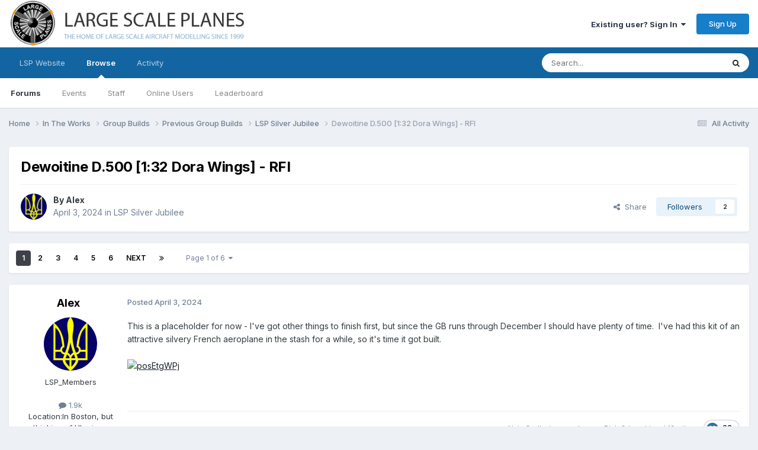

--- FILE ---
content_type: text/html;charset=UTF-8
request_url: https://forum.largescaleplanes.com/index.php?/topic/99881-dewoitine-d500-132-dora-wings-rfi/
body_size: 26573
content:
<!DOCTYPE html>
<html lang="en-US" dir="ltr">
	<head>
		<meta charset="utf-8">
        
		<title>Dewoitine D.500 [1:32 Dora Wings] - RFI - LSP Silver Jubilee - Large Scale Planes</title>
		
			<script>
  (function(i,s,o,g,r,a,m){i['GoogleAnalyticsObject']=r;i[r]=i[r]||function(){
  (i[r].q=i[r].q||[]).push(arguments)},i[r].l=1*new Date();a=s.createElement(o),
  m=s.getElementsByTagName(o)[0];a.async=1;a.src=g;m.parentNode.insertBefore(a,m)
  })(window,document,'script','https://www.google-analytics.com/analytics.js','ga');

  ga('create', 'UA-46096659-2', 'auto');
  ga('send', 'pageview');

</script>
		
		
		
		

	<meta name="viewport" content="width=device-width, initial-scale=1">


	
	
		<meta property="og:image" content="https://forum.largescaleplanes.com/uploads/monthly_2018_07/logo_final.jpg.0e8c4b339e1073b9caff3d356aee9d5d.jpg">
	


	<meta name="twitter:card" content="summary_large_image" />




	
		
			
				<meta property="og:title" content="Dewoitine D.500 [1:32 Dora Wings] - RFI">
			
		
	

	
		
			
				<meta property="og:type" content="website">
			
		
	

	
		
			
				<meta property="og:url" content="https://forum.largescaleplanes.com/index.php?/topic/99881-dewoitine-d500-132-dora-wings-rfi/">
			
		
	

	
		
			
				<meta name="description" content="This is a placeholder for now - I&#039;ve got other things to finish first, but since the GB runs through December I should have plenty of time. I&#039;ve had this kit of an attractive silvery French aeroplane in the stash for a while, so it&#039;s time it got built.">
			
		
	

	
		
			
				<meta property="og:description" content="This is a placeholder for now - I&#039;ve got other things to finish first, but since the GB runs through December I should have plenty of time. I&#039;ve had this kit of an attractive silvery French aeroplane in the stash for a while, so it&#039;s time it got built.">
			
		
	

	
		
			
				<meta property="og:updated_time" content="2024-09-01T07:54:41Z">
			
		
	

	
		
			
				<meta property="og:site_name" content="Large Scale Planes">
			
		
	

	
		
			
				<meta property="og:locale" content="en_US">
			
		
	


	
		<link rel="next" href="https://forum.largescaleplanes.com/index.php?/topic/99881-dewoitine-d500-132-dora-wings-rfi/page/2/" />
	

	
		<link rel="last" href="https://forum.largescaleplanes.com/index.php?/topic/99881-dewoitine-d500-132-dora-wings-rfi/page/6/" />
	

	
		<link rel="canonical" href="https://forum.largescaleplanes.com/index.php?/topic/99881-dewoitine-d500-132-dora-wings-rfi/" />
	





<link rel="manifest" href="https://forum.largescaleplanes.com/index.php?/manifest.webmanifest/">
<meta name="msapplication-config" content="https://forum.largescaleplanes.com/index.php?/browserconfig.xml/">
<meta name="msapplication-starturl" content="/">
<meta name="application-name" content="Large Scale Planes">
<meta name="apple-mobile-web-app-title" content="Large Scale Planes">

	<meta name="theme-color" content="#ffffff">






	

	
		
			<link rel="icon" sizes="36x36" href="https://forum.largescaleplanes.com/uploads/monthly_2020_09/android-chrome-36x36.png?v=1710300464">
		
	

	
		
			<link rel="icon" sizes="48x48" href="https://forum.largescaleplanes.com/uploads/monthly_2020_09/android-chrome-48x48.png?v=1710300464">
		
	

	
		
			<link rel="icon" sizes="72x72" href="https://forum.largescaleplanes.com/uploads/monthly_2020_09/android-chrome-72x72.png?v=1710300464">
		
	

	
		
			<link rel="icon" sizes="96x96" href="https://forum.largescaleplanes.com/uploads/monthly_2020_09/android-chrome-96x96.png?v=1710300464">
		
	

	
		
			<link rel="icon" sizes="144x144" href="https://forum.largescaleplanes.com/uploads/monthly_2020_09/android-chrome-144x144.png?v=1710300464">
		
	

	
		
			<link rel="icon" sizes="192x192" href="https://forum.largescaleplanes.com/uploads/monthly_2020_09/android-chrome-192x192.png?v=1710300464">
		
	

	
		
			<link rel="icon" sizes="256x256" href="https://forum.largescaleplanes.com/uploads/monthly_2020_09/android-chrome-256x256.png?v=1710300464">
		
	

	
		
			<link rel="icon" sizes="384x384" href="https://forum.largescaleplanes.com/uploads/monthly_2020_09/android-chrome-384x384.png?v=1710300464">
		
	

	
		
			<link rel="icon" sizes="512x512" href="https://forum.largescaleplanes.com/uploads/monthly_2020_09/android-chrome-512x512.png?v=1710300464">
		
	

	
		
			<meta name="msapplication-square70x70logo" content="https://forum.largescaleplanes.com/uploads/monthly_2020_09/msapplication-square70x70logo.png?v=1710300464"/>
		
	

	
		
			<meta name="msapplication-TileImage" content="https://forum.largescaleplanes.com/uploads/monthly_2020_09/msapplication-TileImage.png?v=1710300464"/>
		
	

	
		
			<meta name="msapplication-square150x150logo" content="https://forum.largescaleplanes.com/uploads/monthly_2020_09/msapplication-square150x150logo.png?v=1710300464"/>
		
	

	
		
			<meta name="msapplication-wide310x150logo" content="https://forum.largescaleplanes.com/uploads/monthly_2020_09/msapplication-wide310x150logo.png?v=1710300464"/>
		
	

	
		
			<meta name="msapplication-square310x310logo" content="https://forum.largescaleplanes.com/uploads/monthly_2020_09/msapplication-square310x310logo.png?v=1710300464"/>
		
	

	
		
			
				<link rel="apple-touch-icon" href="https://forum.largescaleplanes.com/uploads/monthly_2020_09/apple-touch-icon-57x57.png?v=1710300464">
			
		
	

	
		
			
				<link rel="apple-touch-icon" sizes="60x60" href="https://forum.largescaleplanes.com/uploads/monthly_2020_09/apple-touch-icon-60x60.png?v=1710300464">
			
		
	

	
		
			
				<link rel="apple-touch-icon" sizes="72x72" href="https://forum.largescaleplanes.com/uploads/monthly_2020_09/apple-touch-icon-72x72.png?v=1710300464">
			
		
	

	
		
			
				<link rel="apple-touch-icon" sizes="76x76" href="https://forum.largescaleplanes.com/uploads/monthly_2020_09/apple-touch-icon-76x76.png?v=1710300464">
			
		
	

	
		
			
				<link rel="apple-touch-icon" sizes="114x114" href="https://forum.largescaleplanes.com/uploads/monthly_2020_09/apple-touch-icon-114x114.png?v=1710300464">
			
		
	

	
		
			
				<link rel="apple-touch-icon" sizes="120x120" href="https://forum.largescaleplanes.com/uploads/monthly_2020_09/apple-touch-icon-120x120.png?v=1710300464">
			
		
	

	
		
			
				<link rel="apple-touch-icon" sizes="144x144" href="https://forum.largescaleplanes.com/uploads/monthly_2020_09/apple-touch-icon-144x144.png?v=1710300464">
			
		
	

	
		
			
				<link rel="apple-touch-icon" sizes="152x152" href="https://forum.largescaleplanes.com/uploads/monthly_2020_09/apple-touch-icon-152x152.png?v=1710300464">
			
		
	

	
		
			
				<link rel="apple-touch-icon" sizes="180x180" href="https://forum.largescaleplanes.com/uploads/monthly_2020_09/apple-touch-icon-180x180.png?v=1710300464">
			
		
	





<link rel="preload" href="//forum.largescaleplanes.com/applications/core/interface/font/fontawesome-webfont.woff2?v=4.7.0" as="font" crossorigin="anonymous">
		


	<link rel="preconnect" href="https://fonts.googleapis.com">
	<link rel="preconnect" href="https://fonts.gstatic.com" crossorigin>
	
		<link href="https://fonts.googleapis.com/css2?family=Inter:wght@300;400;500;600;700&display=swap" rel="stylesheet">
	



	<link rel='stylesheet' href='https://forum.largescaleplanes.com/uploads/css_built_1/341e4a57816af3ba440d891ca87450ff_framework.css?v=ae3193cbac1761043359' media='all'>

	<link rel='stylesheet' href='https://forum.largescaleplanes.com/uploads/css_built_1/05e81b71abe4f22d6eb8d1a929494829_responsive.css?v=ae3193cbac1761043359' media='all'>

	<link rel='stylesheet' href='https://forum.largescaleplanes.com/uploads/css_built_1/90eb5adf50a8c640f633d47fd7eb1778_core.css?v=ae3193cbac1761043359' media='all'>

	<link rel='stylesheet' href='https://forum.largescaleplanes.com/uploads/css_built_1/5a0da001ccc2200dc5625c3f3934497d_core_responsive.css?v=ae3193cbac1761043359' media='all'>

	<link rel='stylesheet' href='https://forum.largescaleplanes.com/uploads/css_built_1/62e269ced0fdab7e30e026f1d30ae516_forums.css?v=ae3193cbac1761043359' media='all'>

	<link rel='stylesheet' href='https://forum.largescaleplanes.com/uploads/css_built_1/76e62c573090645fb99a15a363d8620e_forums_responsive.css?v=ae3193cbac1761043359' media='all'>

	<link rel='stylesheet' href='https://forum.largescaleplanes.com/uploads/css_built_1/ebdea0c6a7dab6d37900b9190d3ac77b_topics.css?v=ae3193cbac1761043359' media='all'>





<link rel='stylesheet' href='https://forum.largescaleplanes.com/uploads/css_built_1/258adbb6e4f3e83cd3b355f84e3fa002_custom.css?v=ae3193cbac1761043359' media='all'>




		
		

	
	<link rel='shortcut icon' href='https://forum.largescaleplanes.com/uploads/monthly_2018_07/lsp_logo_rgb_dP3_icon.ico.a88d8d74b619ee4cb6c23f4339382e8a.ico' type="image/x-icon">

	</head>
	<body class='ipsApp ipsApp_front ipsJS_none ipsClearfix' data-controller='core.front.core.app' data-message="" data-pageApp='forums' data-pageLocation='front' data-pageModule='forums' data-pageController='topic' data-pageID='99881'  >
		
        

        

		<a href='#ipsLayout_mainArea' class='ipsHide' title='Go to main content on this page' accesskey='m'>Jump to content</a>
		





		<div id='ipsLayout_header' class='ipsClearfix'>
			<header>
				<div class='ipsLayout_container'>
					


<a href='https://forum.largescaleplanes.com/' id='elLogo' accesskey='1'><img src="https://forum.largescaleplanes.com/uploads/monthly_2020_09/forum_logo.png.483764384be043653e31e44601b207b5.png" alt='Large Scale Planes'></a>

					
						

	<ul id='elUserNav' class='ipsList_inline cSignedOut ipsResponsive_showDesktop'>
		
        
		
        
        
            
            <li id='elSignInLink'>
                <a href='https://forum.largescaleplanes.com/index.php?/login/' data-ipsMenu-closeOnClick="false" data-ipsMenu id='elUserSignIn'>
                    Existing user? Sign In &nbsp;<i class='fa fa-caret-down'></i>
                </a>
                
<div id='elUserSignIn_menu' class='ipsMenu ipsMenu_auto ipsHide'>
	<form accept-charset='utf-8' method='post' action='https://forum.largescaleplanes.com/index.php?/login/'>
		<input type="hidden" name="csrfKey" value="7f5c3d3371cff60496c076b8c10184a8">
		<input type="hidden" name="ref" value="aHR0cHM6Ly9mb3J1bS5sYXJnZXNjYWxlcGxhbmVzLmNvbS9pbmRleC5waHA/L3RvcGljLzk5ODgxLWRld29pdGluZS1kNTAwLTEzMi1kb3JhLXdpbmdzLXJmaS8=">
		<div data-role="loginForm">
			
			
			
				
<div class="ipsPad ipsForm ipsForm_vertical">
	<h4 class="ipsType_sectionHead">Sign In</h4>
	<br><br>
	<ul class='ipsList_reset'>
		<li class="ipsFieldRow ipsFieldRow_noLabel ipsFieldRow_fullWidth">
			
			
				<input type="text" placeholder="Display Name or Email Address" name="auth" autocomplete="email">
			
		</li>
		<li class="ipsFieldRow ipsFieldRow_noLabel ipsFieldRow_fullWidth">
			<input type="password" placeholder="Password" name="password" autocomplete="current-password">
		</li>
		<li class="ipsFieldRow ipsFieldRow_checkbox ipsClearfix">
			<span class="ipsCustomInput">
				<input type="checkbox" name="remember_me" id="remember_me_checkbox" value="1" checked aria-checked="true">
				<span></span>
			</span>
			<div class="ipsFieldRow_content">
				<label class="ipsFieldRow_label" for="remember_me_checkbox">Remember me</label>
				<span class="ipsFieldRow_desc">Not recommended on shared computers</span>
			</div>
		</li>
		<li class="ipsFieldRow ipsFieldRow_fullWidth">
			<button type="submit" name="_processLogin" value="usernamepassword" class="ipsButton ipsButton_primary ipsButton_small" id="elSignIn_submit">Sign In</button>
			
				<p class="ipsType_right ipsType_small">
					
						<a href='https://forum.largescaleplanes.com/index.php?/lostpassword/' data-ipsDialog data-ipsDialog-title='Forgot your password?'>
					
					Forgot your password?</a>
				</p>
			
		</li>
	</ul>
</div>
			
		</div>
	</form>
</div>
            </li>
            
        
		
			<li>
				
					<a href='https://forum.largescaleplanes.com/index.php?/register/' data-ipsDialog data-ipsDialog-size='narrow' data-ipsDialog-title='Sign Up' id='elRegisterButton' class='ipsButton ipsButton_normal ipsButton_primary'>Sign Up</a>
				
			</li>
		
	</ul>

						
<ul class='ipsMobileHamburger ipsList_reset ipsResponsive_hideDesktop'>
	<li data-ipsDrawer data-ipsDrawer-drawerElem='#elMobileDrawer'>
		<a href='#'>
			
			
				
			
			
			
			<i class='fa fa-navicon'></i>
		</a>
	</li>
</ul>
					
				</div>
			</header>
			

	<nav data-controller='core.front.core.navBar' class=' ipsResponsive_showDesktop'>
		<div class='ipsNavBar_primary ipsLayout_container '>
			<ul data-role="primaryNavBar" class='ipsClearfix'>
				


	
		
		
		<li  id='elNavSecondary_17' data-role="navBarItem" data-navApp="core" data-navExt="CustomItem">
			
			
				<a href="https://www.largescaleplanes.com/" target='_blank' rel="noopener" data-navItem-id="17" >
					LSP Website<span class='ipsNavBar_active__identifier'></span>
				</a>
			
			
		</li>
	
	

	
		
		
			
		
		<li class='ipsNavBar_active' data-active id='elNavSecondary_1' data-role="navBarItem" data-navApp="core" data-navExt="CustomItem">
			
			
				<a href="https://forum.largescaleplanes.com"  data-navItem-id="1" data-navDefault>
					Browse<span class='ipsNavBar_active__identifier'></span>
				</a>
			
			
				<ul class='ipsNavBar_secondary ' data-role='secondaryNavBar'>
					


	
		
		
			
		
		<li class='ipsNavBar_active' data-active id='elNavSecondary_10' data-role="navBarItem" data-navApp="forums" data-navExt="Forums">
			
			
				<a href="https://forum.largescaleplanes.com/index.php"  data-navItem-id="10" data-navDefault>
					Forums<span class='ipsNavBar_active__identifier'></span>
				</a>
			
			
		</li>
	
	

	
		
		
		<li  id='elNavSecondary_11' data-role="navBarItem" data-navApp="calendar" data-navExt="Calendar">
			
			
				<a href="https://forum.largescaleplanes.com/index.php?/events/"  data-navItem-id="11" >
					Events<span class='ipsNavBar_active__identifier'></span>
				</a>
			
			
		</li>
	
	

	
		
		
		<li  id='elNavSecondary_13' data-role="navBarItem" data-navApp="core" data-navExt="StaffDirectory">
			
			
				<a href="https://forum.largescaleplanes.com/index.php?/staff/"  data-navItem-id="13" >
					Staff<span class='ipsNavBar_active__identifier'></span>
				</a>
			
			
		</li>
	
	

	
		
		
		<li  id='elNavSecondary_14' data-role="navBarItem" data-navApp="core" data-navExt="OnlineUsers">
			
			
				<a href="https://forum.largescaleplanes.com/index.php?/online/"  data-navItem-id="14" >
					Online Users<span class='ipsNavBar_active__identifier'></span>
				</a>
			
			
		</li>
	
	

	
		
		
		<li  id='elNavSecondary_15' data-role="navBarItem" data-navApp="core" data-navExt="Leaderboard">
			
			
				<a href="https://forum.largescaleplanes.com/index.php?/leaderboard/"  data-navItem-id="15" >
					Leaderboard<span class='ipsNavBar_active__identifier'></span>
				</a>
			
			
		</li>
	
	

					<li class='ipsHide' id='elNavigationMore_1' data-role='navMore'>
						<a href='#' data-ipsMenu data-ipsMenu-appendTo='#elNavigationMore_1' id='elNavigationMore_1_dropdown'>More <i class='fa fa-caret-down'></i></a>
						<ul class='ipsHide ipsMenu ipsMenu_auto' id='elNavigationMore_1_dropdown_menu' data-role='moreDropdown'></ul>
					</li>
				</ul>
			
		</li>
	
	

	
		
		
		<li  id='elNavSecondary_2' data-role="navBarItem" data-navApp="core" data-navExt="CustomItem">
			
			
				<a href="https://forum.largescaleplanes.com/index.php?/discover/"  data-navItem-id="2" >
					Activity<span class='ipsNavBar_active__identifier'></span>
				</a>
			
			
				<ul class='ipsNavBar_secondary ipsHide' data-role='secondaryNavBar'>
					


	
		
		
		<li  id='elNavSecondary_4' data-role="navBarItem" data-navApp="core" data-navExt="AllActivity">
			
			
				<a href="https://forum.largescaleplanes.com/index.php?/discover/"  data-navItem-id="4" >
					All Activity<span class='ipsNavBar_active__identifier'></span>
				</a>
			
			
		</li>
	
	

	
	

	
	

	
	

	
		
		
		<li  id='elNavSecondary_8' data-role="navBarItem" data-navApp="core" data-navExt="Search">
			
			
				<a href="https://forum.largescaleplanes.com/index.php?/search/"  data-navItem-id="8" >
					Search<span class='ipsNavBar_active__identifier'></span>
				</a>
			
			
		</li>
	
	

					<li class='ipsHide' id='elNavigationMore_2' data-role='navMore'>
						<a href='#' data-ipsMenu data-ipsMenu-appendTo='#elNavigationMore_2' id='elNavigationMore_2_dropdown'>More <i class='fa fa-caret-down'></i></a>
						<ul class='ipsHide ipsMenu ipsMenu_auto' id='elNavigationMore_2_dropdown_menu' data-role='moreDropdown'></ul>
					</li>
				</ul>
			
		</li>
	
	

				<li class='ipsHide' id='elNavigationMore' data-role='navMore'>
					<a href='#' data-ipsMenu data-ipsMenu-appendTo='#elNavigationMore' id='elNavigationMore_dropdown'>More</a>
					<ul class='ipsNavBar_secondary ipsHide' data-role='secondaryNavBar'>
						<li class='ipsHide' id='elNavigationMore_more' data-role='navMore'>
							<a href='#' data-ipsMenu data-ipsMenu-appendTo='#elNavigationMore_more' id='elNavigationMore_more_dropdown'>More <i class='fa fa-caret-down'></i></a>
							<ul class='ipsHide ipsMenu ipsMenu_auto' id='elNavigationMore_more_dropdown_menu' data-role='moreDropdown'></ul>
						</li>
					</ul>
				</li>
			</ul>
			

	<div id="elSearchWrapper">
		<div id='elSearch' data-controller="core.front.core.quickSearch">
			<form accept-charset='utf-8' action='//forum.largescaleplanes.com/index.php?/search/&amp;do=quicksearch' method='post'>
                <input type='search' id='elSearchField' placeholder='Search...' name='q' autocomplete='off' aria-label='Search'>
                <details class='cSearchFilter'>
                    <summary class='cSearchFilter__text'></summary>
                    <ul class='cSearchFilter__menu'>
                        
                        <li><label><input type="radio" name="type" value="all" ><span class='cSearchFilter__menuText'>Everywhere</span></label></li>
                        
                            
                                <li><label><input type="radio" name="type" value='contextual_{&quot;type&quot;:&quot;forums_topic&quot;,&quot;nodes&quot;:126}' checked><span class='cSearchFilter__menuText'>This Forum</span></label></li>
                            
                                <li><label><input type="radio" name="type" value='contextual_{&quot;type&quot;:&quot;forums_topic&quot;,&quot;item&quot;:99881}' checked><span class='cSearchFilter__menuText'>This Topic</span></label></li>
                            
                        
                        
                            <li><label><input type="radio" name="type" value="core_statuses_status"><span class='cSearchFilter__menuText'>Status Updates</span></label></li>
                        
                            <li><label><input type="radio" name="type" value="forums_topic"><span class='cSearchFilter__menuText'>Topics</span></label></li>
                        
                            <li><label><input type="radio" name="type" value="calendar_event"><span class='cSearchFilter__menuText'>Events</span></label></li>
                        
                            <li><label><input type="radio" name="type" value="core_members"><span class='cSearchFilter__menuText'>Members</span></label></li>
                        
                    </ul>
                </details>
				<button class='cSearchSubmit' type="submit" aria-label='Search'><i class="fa fa-search"></i></button>
			</form>
		</div>
	</div>

		</div>
	</nav>

			
<ul id='elMobileNav' class='ipsResponsive_hideDesktop' data-controller='core.front.core.mobileNav'>
	
		
			
			
				
				
			
				
				
			
				
				
			
				
					<li id='elMobileBreadcrumb'>
						<a href='https://forum.largescaleplanes.com/index.php?/forum/126-lsp-silver-jubilee/'>
							<span>LSP Silver Jubilee</span>
						</a>
					</li>
				
				
			
				
				
			
		
	
	
	
	<li >
		<a data-action="defaultStream" href='https://forum.largescaleplanes.com/index.php?/discover/'><i class="fa fa-newspaper-o" aria-hidden="true"></i></a>
	</li>

	

	
		<li class='ipsJS_show'>
			<a href='https://forum.largescaleplanes.com/index.php?/search/'><i class='fa fa-search'></i></a>
		</li>
	
</ul>
		</div>
		<main id='ipsLayout_body' class='ipsLayout_container'>
			<div id='ipsLayout_contentArea'>
				<div id='ipsLayout_contentWrapper'>
					
<nav class='ipsBreadcrumb ipsBreadcrumb_top ipsFaded_withHover'>
	

	<ul class='ipsList_inline ipsPos_right'>
		
		<li >
			<a data-action="defaultStream" class='ipsType_light '  href='https://forum.largescaleplanes.com/index.php?/discover/'><i class="fa fa-newspaper-o" aria-hidden="true"></i> <span>All Activity</span></a>
		</li>
		
	</ul>

	<ul data-role="breadcrumbList">
		<li>
			<a title="Home" href='https://forum.largescaleplanes.com/'>
				<span>Home <i class='fa fa-angle-right'></i></span>
			</a>
		</li>
		
		
			<li>
				
					<a href='https://forum.largescaleplanes.com/index.php?/forum/18-in-the-works/'>
						<span>In The Works <i class='fa fa-angle-right' aria-hidden="true"></i></span>
					</a>
				
			</li>
		
			<li>
				
					<a href='https://forum.largescaleplanes.com/index.php?/forum/17-group-builds/'>
						<span>Group Builds <i class='fa fa-angle-right' aria-hidden="true"></i></span>
					</a>
				
			</li>
		
			<li>
				
					<a href='https://forum.largescaleplanes.com/index.php?/forum/26-previous-group-builds/'>
						<span>Previous Group Builds <i class='fa fa-angle-right' aria-hidden="true"></i></span>
					</a>
				
			</li>
		
			<li>
				
					<a href='https://forum.largescaleplanes.com/index.php?/forum/126-lsp-silver-jubilee/'>
						<span>LSP Silver Jubilee <i class='fa fa-angle-right' aria-hidden="true"></i></span>
					</a>
				
			</li>
		
			<li>
				
					Dewoitine D.500 [1:32 Dora Wings] - RFI
				
			</li>
		
	</ul>
</nav>
					
					<div id='ipsLayout_mainArea'>
						
						
						
						

	




						



<div class='ipsPageHeader ipsResponsive_pull ipsBox ipsPadding sm:ipsPadding:half ipsMargin_bottom'>
		
	
	<div class='ipsFlex ipsFlex-ai:center ipsFlex-fw:wrap ipsGap:4'>
		<div class='ipsFlex-flex:11'>
			<h1 class='ipsType_pageTitle ipsContained_container'>
				

				
				
					<span class='ipsType_break ipsContained'>
						<span>Dewoitine D.500 [1:32 Dora Wings] - RFI</span>
					</span>
				
			</h1>
			
			
		</div>
		
	</div>
	<hr class='ipsHr'>
	<div class='ipsPageHeader__meta ipsFlex ipsFlex-jc:between ipsFlex-ai:center ipsFlex-fw:wrap ipsGap:3'>
		<div class='ipsFlex-flex:11'>
			<div class='ipsPhotoPanel ipsPhotoPanel_mini ipsPhotoPanel_notPhone ipsClearfix'>
				


	<a href="https://forum.largescaleplanes.com/index.php?/profile/38271-alex/" rel="nofollow" data-ipsHover data-ipsHover-width="370" data-ipsHover-target="https://forum.largescaleplanes.com/index.php?/profile/38271-alex/&amp;do=hovercard" class="ipsUserPhoto ipsUserPhoto_mini" title="Go to Alex's profile">
		<img src='https://forum.largescaleplanes.com/uploads/monthly_2022_09/ua_f.thumb.gif.322d25dd31e611e79eed59c5a25ad7a0.gif' alt='Alex' loading="lazy">
	</a>

				<div>
					<p class='ipsType_reset ipsType_blendLinks'>
						<span class='ipsType_normal'>
						
							<strong>By 


<a href='https://forum.largescaleplanes.com/index.php?/profile/38271-alex/' rel="nofollow" data-ipsHover data-ipsHover-width='370' data-ipsHover-target='https://forum.largescaleplanes.com/index.php?/profile/38271-alex/&amp;do=hovercard&amp;referrer=https%253A%252F%252Fforum.largescaleplanes.com%252Findex.php%253F%252Ftopic%252F99881-dewoitine-d500-132-dora-wings-rfi%252F' title="Go to Alex's profile" class="ipsType_break">Alex</a></strong><br />
							<span class='ipsType_light'><time datetime='2024-04-03T19:19:49Z' title='04/03/2024 07:19  PM' data-short='1 yr'>April 3, 2024</time> in <a href="https://forum.largescaleplanes.com/index.php?/forum/126-lsp-silver-jubilee/">LSP Silver Jubilee</a></span>
						
						</span>
					</p>
				</div>
			</div>
		</div>
		
			<div class='ipsFlex-flex:01 ipsResponsive_hidePhone'>
				<div class='ipsShareLinks'>
					
						


    <a href='#elShareItem_913770460_menu' id='elShareItem_913770460' data-ipsMenu class='ipsShareButton ipsButton ipsButton_verySmall ipsButton_link ipsButton_link--light'>
        <span><i class='fa fa-share-alt'></i></span> &nbsp;Share
    </a>

    <div class='ipsPadding ipsMenu ipsMenu_normal ipsHide' id='elShareItem_913770460_menu' data-controller="core.front.core.sharelink">
        
        
        <span data-ipsCopy data-ipsCopy-flashmessage>
            <a href="https://forum.largescaleplanes.com/index.php?/topic/99881-dewoitine-d500-132-dora-wings-rfi/" class="ipsButton ipsButton_light ipsButton_small ipsButton_fullWidth" data-role="copyButton" data-clipboard-text="https://forum.largescaleplanes.com/index.php?/topic/99881-dewoitine-d500-132-dora-wings-rfi/" data-ipstooltip title='Copy Link to Clipboard'><i class="fa fa-clone"></i> https://forum.largescaleplanes.com/index.php?/topic/99881-dewoitine-d500-132-dora-wings-rfi/</a>
        </span>
        <ul class='ipsShareLinks ipsMargin_top:half'>
            
                <li>
<a href="https://x.com/share?url=https%3A%2F%2Fforum.largescaleplanes.com%2Findex.php%3F%2Ftopic%2F99881-dewoitine-d500-132-dora-wings-rfi%2F" class="cShareLink cShareLink_x" target="_blank" data-role="shareLink" title='Share on X' data-ipsTooltip rel='nofollow noopener'>
    <i class="fa fa-x"></i>
</a></li>
            
                <li>
<a href="https://www.facebook.com/sharer/sharer.php?u=https%3A%2F%2Fforum.largescaleplanes.com%2Findex.php%3F%2Ftopic%2F99881-dewoitine-d500-132-dora-wings-rfi%2F" class="cShareLink cShareLink_facebook" target="_blank" data-role="shareLink" title='Share on Facebook' data-ipsTooltip rel='noopener nofollow'>
	<i class="fa fa-facebook"></i>
</a></li>
            
                <li>
<a href="https://www.reddit.com/submit?url=https%3A%2F%2Fforum.largescaleplanes.com%2Findex.php%3F%2Ftopic%2F99881-dewoitine-d500-132-dora-wings-rfi%2F&amp;title=Dewoitine+D.500+%5B1%3A32+Dora+Wings%5D+-+RFI" rel="nofollow noopener" class="cShareLink cShareLink_reddit" target="_blank" title='Share on Reddit' data-ipsTooltip>
	<i class="fa fa-reddit"></i>
</a></li>
            
                <li>
<a href="mailto:?subject=Dewoitine%20D.500%20%5B1%3A32%20Dora%20Wings%5D%20-%20RFI&body=https%3A%2F%2Fforum.largescaleplanes.com%2Findex.php%3F%2Ftopic%2F99881-dewoitine-d500-132-dora-wings-rfi%2F" rel='nofollow' class='cShareLink cShareLink_email' title='Share via email' data-ipsTooltip>
	<i class="fa fa-envelope"></i>
</a></li>
            
                <li>
<a href="https://pinterest.com/pin/create/button/?url=https://forum.largescaleplanes.com/index.php?/topic/99881-dewoitine-d500-132-dora-wings-rfi/&amp;media=https://forum.largescaleplanes.com/uploads/monthly_2018_07/logo_final.jpg.0e8c4b339e1073b9caff3d356aee9d5d.jpg" class="cShareLink cShareLink_pinterest" rel="nofollow noopener" target="_blank" data-role="shareLink" title='Share on Pinterest' data-ipsTooltip>
	<i class="fa fa-pinterest"></i>
</a></li>
            
        </ul>
        
            <hr class='ipsHr'>
            <button class='ipsHide ipsButton ipsButton_verySmall ipsButton_light ipsButton_fullWidth ipsMargin_top:half' data-controller='core.front.core.webshare' data-role='webShare' data-webShareTitle='Dewoitine D.500 [1:32 Dora Wings] - RFI' data-webShareText='Dewoitine D.500 [1:32 Dora Wings] - RFI' data-webShareUrl='https://forum.largescaleplanes.com/index.php?/topic/99881-dewoitine-d500-132-dora-wings-rfi/'>More sharing options...</button>
        
    </div>

					
					
                    

					



					

<div data-followApp='forums' data-followArea='topic' data-followID='99881' data-controller='core.front.core.followButton'>
	

	<a href='https://forum.largescaleplanes.com/index.php?/login/' rel="nofollow" class="ipsFollow ipsPos_middle ipsButton ipsButton_light ipsButton_verySmall " data-role="followButton" data-ipsTooltip title='Sign in to follow this'>
		<span>Followers</span>
		<span class='ipsCommentCount'>2</span>
	</a>

</div>
				</div>
			</div>
					
	</div>
	
	
</div>








<div class='ipsClearfix'>
	<ul class="ipsToolList ipsToolList_horizontal ipsClearfix ipsSpacer_both ipsResponsive_hidePhone">
		
		
		
	</ul>
</div>

<div id='comments' data-controller='core.front.core.commentFeed,forums.front.topic.view, core.front.core.ignoredComments' data-autoPoll data-baseURL='https://forum.largescaleplanes.com/index.php?/topic/99881-dewoitine-d500-132-dora-wings-rfi/'  data-feedID='topic-99881' class='cTopic ipsClear ipsSpacer_top'>
	
			

				<div class="ipsBox ipsResponsive_pull ipsPadding:half ipsClearfix ipsClear ipsMargin_bottom">
					
					
						


	
	<ul class='ipsPagination' id='elPagination_c40244e295d9c107f365c4d541fce733_1169293153' data-ipsPagination-seoPagination='true' data-pages='6' data-ipsPagination  data-ipsPagination-pages="6" data-ipsPagination-perPage='15'>
		
			
				<li class='ipsPagination_first ipsPagination_inactive'><a href='https://forum.largescaleplanes.com/index.php?/topic/99881-dewoitine-d500-132-dora-wings-rfi/#comments' rel="first" data-page='1' data-ipsTooltip title='First page'><i class='fa fa-angle-double-left'></i></a></li>
				<li class='ipsPagination_prev ipsPagination_inactive'><a href='https://forum.largescaleplanes.com/index.php?/topic/99881-dewoitine-d500-132-dora-wings-rfi/#comments' rel="prev" data-page='0' data-ipsTooltip title='Previous page'>Prev</a></li>
			
			<li class='ipsPagination_page ipsPagination_active'><a href='https://forum.largescaleplanes.com/index.php?/topic/99881-dewoitine-d500-132-dora-wings-rfi/#comments' data-page='1'>1</a></li>
			
				
					<li class='ipsPagination_page'><a href='https://forum.largescaleplanes.com/index.php?/topic/99881-dewoitine-d500-132-dora-wings-rfi/page/2/#comments' data-page='2'>2</a></li>
				
					<li class='ipsPagination_page'><a href='https://forum.largescaleplanes.com/index.php?/topic/99881-dewoitine-d500-132-dora-wings-rfi/page/3/#comments' data-page='3'>3</a></li>
				
					<li class='ipsPagination_page'><a href='https://forum.largescaleplanes.com/index.php?/topic/99881-dewoitine-d500-132-dora-wings-rfi/page/4/#comments' data-page='4'>4</a></li>
				
					<li class='ipsPagination_page'><a href='https://forum.largescaleplanes.com/index.php?/topic/99881-dewoitine-d500-132-dora-wings-rfi/page/5/#comments' data-page='5'>5</a></li>
				
					<li class='ipsPagination_page'><a href='https://forum.largescaleplanes.com/index.php?/topic/99881-dewoitine-d500-132-dora-wings-rfi/page/6/#comments' data-page='6'>6</a></li>
				
				<li class='ipsPagination_next'><a href='https://forum.largescaleplanes.com/index.php?/topic/99881-dewoitine-d500-132-dora-wings-rfi/page/2/#comments' rel="next" data-page='2' data-ipsTooltip title='Next page'>Next</a></li>
				<li class='ipsPagination_last'><a href='https://forum.largescaleplanes.com/index.php?/topic/99881-dewoitine-d500-132-dora-wings-rfi/page/6/#comments' rel="last" data-page='6' data-ipsTooltip title='Last page'><i class='fa fa-angle-double-right'></i></a></li>
			
			
				<li class='ipsPagination_pageJump'>
					<a href='#' data-ipsMenu data-ipsMenu-closeOnClick='false' data-ipsMenu-appendTo='#elPagination_c40244e295d9c107f365c4d541fce733_1169293153' id='elPagination_c40244e295d9c107f365c4d541fce733_1169293153_jump'>Page 1 of 6 &nbsp;<i class='fa fa-caret-down'></i></a>
					<div class='ipsMenu ipsMenu_narrow ipsPadding ipsHide' id='elPagination_c40244e295d9c107f365c4d541fce733_1169293153_jump_menu'>
						<form accept-charset='utf-8' method='post' action='https://forum.largescaleplanes.com/index.php?/topic/99881-dewoitine-d500-132-dora-wings-rfi/#comments' data-role="pageJump" data-baseUrl='#'>
							<ul class='ipsForm ipsForm_horizontal'>
								<li class='ipsFieldRow'>
									<input type='number' min='1' max='6' placeholder='Page number' class='ipsField_fullWidth' name='page'>
								</li>
								<li class='ipsFieldRow ipsFieldRow_fullWidth'>
									<input type='submit' class='ipsButton_fullWidth ipsButton ipsButton_verySmall ipsButton_primary' value='Go'>
								</li>
							</ul>
						</form>
					</div>
				</li>
			
		
	</ul>

					
				</div>
			
	

	

<div data-controller='core.front.core.recommendedComments' data-url='https://forum.largescaleplanes.com/index.php?/topic/99881-dewoitine-d500-132-dora-wings-rfi/&amp;recommended=comments' class='ipsRecommendedComments ipsHide'>
	<div data-role="recommendedComments">
		<h2 class='ipsType_sectionHead ipsType_large ipsType_bold ipsMargin_bottom'>Recommended Posts</h2>
		
	</div>
</div>
	
	<div id="elPostFeed" data-role='commentFeed' data-controller='core.front.core.moderation' >
		<form action="https://forum.largescaleplanes.com/index.php?/topic/99881-dewoitine-d500-132-dora-wings-rfi/&amp;csrfKey=7f5c3d3371cff60496c076b8c10184a8&amp;do=multimodComment" method="post" data-ipsPageAction data-role='moderationTools'>
			
			
				

					

					
					



<a id='findComment-1455265'></a>
<a id='comment-1455265'></a>
<article  id='elComment_1455265' class='cPost ipsBox ipsResponsive_pull  ipsComment  ipsComment_parent ipsClearfix ipsClear ipsColumns ipsColumns_noSpacing ipsColumns_collapsePhone    '>
	

	

	<div class='cAuthorPane_mobile ipsResponsive_showPhone'>
		<div class='cAuthorPane_photo'>
			<div class='cAuthorPane_photoWrap'>
				


	<a href="https://forum.largescaleplanes.com/index.php?/profile/38271-alex/" rel="nofollow" data-ipsHover data-ipsHover-width="370" data-ipsHover-target="https://forum.largescaleplanes.com/index.php?/profile/38271-alex/&amp;do=hovercard" class="ipsUserPhoto ipsUserPhoto_large" title="Go to Alex's profile">
		<img src='https://forum.largescaleplanes.com/uploads/monthly_2022_09/ua_f.thumb.gif.322d25dd31e611e79eed59c5a25ad7a0.gif' alt='Alex' loading="lazy">
	</a>

				
				
			</div>
		</div>
		<div class='cAuthorPane_content'>
			<h3 class='ipsType_sectionHead cAuthorPane_author ipsType_break ipsType_blendLinks ipsFlex ipsFlex-ai:center'>
				


<a href='https://forum.largescaleplanes.com/index.php?/profile/38271-alex/' rel="nofollow" data-ipsHover data-ipsHover-width='370' data-ipsHover-target='https://forum.largescaleplanes.com/index.php?/profile/38271-alex/&amp;do=hovercard&amp;referrer=https%253A%252F%252Fforum.largescaleplanes.com%252Findex.php%253F%252Ftopic%252F99881-dewoitine-d500-132-dora-wings-rfi%252F' title="Go to Alex's profile" class="ipsType_break">Alex</a>
			</h3>
			<div class='ipsType_light ipsType_reset'>
			    <a href='https://forum.largescaleplanes.com/index.php?/topic/99881-dewoitine-d500-132-dora-wings-rfi/#findComment-1455265' rel="nofollow" class='ipsType_blendLinks'>Posted <time datetime='2024-04-03T19:19:49Z' title='04/03/2024 07:19  PM' data-short='1 yr'>April 3, 2024</time></a>
				
			</div>
		</div>
	</div>
	<aside class='ipsComment_author cAuthorPane ipsColumn ipsColumn_medium ipsResponsive_hidePhone'>
		<h3 class='ipsType_sectionHead cAuthorPane_author ipsType_blendLinks ipsType_break'><strong>


<a href='https://forum.largescaleplanes.com/index.php?/profile/38271-alex/' rel="nofollow" data-ipsHover data-ipsHover-width='370' data-ipsHover-target='https://forum.largescaleplanes.com/index.php?/profile/38271-alex/&amp;do=hovercard&amp;referrer=https%253A%252F%252Fforum.largescaleplanes.com%252Findex.php%253F%252Ftopic%252F99881-dewoitine-d500-132-dora-wings-rfi%252F' title="Go to Alex's profile" class="ipsType_break">Alex</a></strong>
			
		</h3>
		<ul class='cAuthorPane_info ipsList_reset'>
			<li data-role='photo' class='cAuthorPane_photo'>
				<div class='cAuthorPane_photoWrap'>
					


	<a href="https://forum.largescaleplanes.com/index.php?/profile/38271-alex/" rel="nofollow" data-ipsHover data-ipsHover-width="370" data-ipsHover-target="https://forum.largescaleplanes.com/index.php?/profile/38271-alex/&amp;do=hovercard" class="ipsUserPhoto ipsUserPhoto_large" title="Go to Alex's profile">
		<img src='https://forum.largescaleplanes.com/uploads/monthly_2022_09/ua_f.thumb.gif.322d25dd31e611e79eed59c5a25ad7a0.gif' alt='Alex' loading="lazy">
	</a>

					
					
				</div>
			</li>
			
				<li data-role='group'>LSP_Members</li>
				
			
			
				<li data-role='stats' class='ipsMargin_top'>
					<ul class="ipsList_reset ipsType_light ipsFlex ipsFlex-ai:center ipsFlex-jc:center ipsGap_row:2 cAuthorPane_stats">
						<li>
							
								<a href="https://forum.largescaleplanes.com/index.php?/profile/38271-alex/content/" rel="nofollow" title="1,879 posts" data-ipsTooltip class="ipsType_blendLinks">
							
								<i class="fa fa-comment"></i> 1.9k
							
								</a>
							
						</li>
						
					</ul>
				</li>
			
			
				

	
	<li data-role='custom-field' class='ipsResponsive_hidePhone ipsType_break'>
		
	</li>
	
	<li data-role='custom-field' class='ipsResponsive_hidePhone ipsType_break'>
		
<span class='ft'>Location:</span><span class='fc'>In Boston, but thinking of Ukraine...</span>
	</li>
	

			
		</ul>
	</aside>
	<div class='ipsColumn ipsColumn_fluid ipsMargin:none'>
		

<div id='comment-1455265_wrap' data-controller='core.front.core.comment' data-commentApp='forums' data-commentType='forums' data-commentID="1455265" data-quoteData='{&quot;userid&quot;:38271,&quot;username&quot;:&quot;Alex&quot;,&quot;timestamp&quot;:1712171989,&quot;contentapp&quot;:&quot;forums&quot;,&quot;contenttype&quot;:&quot;forums&quot;,&quot;contentid&quot;:99881,&quot;contentclass&quot;:&quot;forums_Topic&quot;,&quot;contentcommentid&quot;:1455265}' class='ipsComment_content ipsType_medium'>

	<div class='ipsComment_meta ipsType_light ipsFlex ipsFlex-ai:center ipsFlex-jc:between ipsFlex-fd:row-reverse'>
		<div class='ipsType_light ipsType_reset ipsType_blendLinks ipsComment_toolWrap'>
			<div class='ipsResponsive_hidePhone ipsComment_badges'>
				<ul class='ipsList_reset ipsFlex ipsFlex-jc:end ipsFlex-fw:wrap ipsGap:2 ipsGap_row:1'>
					
					
					
					
					
				</ul>
			</div>
			<ul class='ipsList_reset ipsComment_tools'>
				<li>
					<a href='#elControls_1455265_menu' class='ipsComment_ellipsis' id='elControls_1455265' title='More options...' data-ipsMenu data-ipsMenu-appendTo='#comment-1455265_wrap'><i class='fa fa-ellipsis-h'></i></a>
					<ul id='elControls_1455265_menu' class='ipsMenu ipsMenu_narrow ipsHide'>
						
						
                        
						
						
						
							
								
							
							
							
							
							
							
						
					</ul>
				</li>
				
			</ul>
		</div>

		<div class='ipsType_reset ipsResponsive_hidePhone'>
		   
		   Posted <time datetime='2024-04-03T19:19:49Z' title='04/03/2024 07:19  PM' data-short='1 yr'>April 3, 2024</time>
		   
			
			<span class='ipsResponsive_hidePhone'>
				
				
			</span>
		</div>
	</div>

	

    

	<div class='cPost_contentWrap'>
		
		<div data-role='commentContent' class='ipsType_normal ipsType_richText ipsPadding_bottom ipsContained' data-controller='core.front.core.lightboxedImages'>
			<p>
	This is a placeholder for now - I've got other things to finish first, but since the GB runs through December I should have plenty of time.  I've had this kit of an attractive silvery French aeroplane in the stash for a while, so it's time it got built.
</p>

<p>
	 
</p>

<p>
	<img alt="posEtgWPj" class="ipsImage" data-ratio="71.78" height="1336" width="2048" src="https://imageshack.com/i/posEtgWPj" />
</p>


			
		</div>

		
			<div class='ipsItemControls'>
				
					
						

	<div data-controller='core.front.core.reaction' class='ipsItemControls_right ipsClearfix '>	
		<div class='ipsReact ipsPos_right'>
			
				
				<div class='ipsReact_blurb ' data-role='reactionBlurb'>
					
						

	
	<ul class='ipsReact_reactions'>
		
			<li class="ipsReact_overview ipsType_blendLinks">
				
<a href='https://forum.largescaleplanes.com/index.php?/profile/34380-alain-gadbois/' rel="nofollow" data-ipsHover data-ipsHover-width="370" data-ipsHover-target='https://forum.largescaleplanes.com/index.php?/profile/34380-alain-gadbois/&amp;do=hovercard' title="Go to Alain Gadbois's profile" class="ipsType_break">Alain Gadbois</a>, 
<a href='https://forum.largescaleplanes.com/index.php?/profile/4522-scvrobeson/' rel="nofollow" data-ipsHover data-ipsHover-width="370" data-ipsHover-target='https://forum.largescaleplanes.com/index.php?/profile/4522-scvrobeson/&amp;do=hovercard' title="Go to scvrobeson's profile" class="ipsType_break">scvrobeson</a>, 
<a href='https://forum.largescaleplanes.com/index.php?/profile/543-rick-griewski/' rel="nofollow" data-ipsHover data-ipsHover-width="370" data-ipsHover-target='https://forum.largescaleplanes.com/index.php?/profile/543-rick-griewski/&amp;do=hovercard' title="Go to Rick Griewski's profile" class="ipsType_break">Rick Griewski</a> and 

<a href='https://forum.largescaleplanes.com/index.php?/topic/99881-dewoitine-d500-132-dora-wings-rfi/&amp;do=showReactionsComment&amp;comment=1455265' data-ipsDialog data-ipsDialog-destructOnClose data-ipsDialog-size='medium' data-ipsDialog-title='See who reacted to this' title='See who reacted to this' data-ipsTooltip data-ipsTooltip-label='[&quot;Landrotten Highlander&quot;,&quot;MikeMaben&quot;,&quot;LSP_Kevin&quot;,&quot;DugyB&quot;,&quot;BradG&quot;,&quot;Mark_C&quot;,&quot;Iain&quot;,&quot;rafju&quot;,&quot;Furie&quot;,&quot;Paul in Napier&quot;,&quot;Fanes&quot;,&quot;geedubelyer&quot;,&quot;Erwin&quot;,&quot;R Palimaka&quot;,&quot;Azgaron&quot;,&quot;and 4 more...&quot;]' data-ipsTooltip-json data-ipsTooltip-safe>19 others</a>

			</li>
		
		
			
				
				<li class='ipsReact_reactCount'>
					
						<a href='https://forum.largescaleplanes.com/index.php?/topic/99881-dewoitine-d500-132-dora-wings-rfi/&amp;do=showReactionsComment&amp;comment=1455265&amp;reaction=1' data-ipsDialog data-ipsDialog-size='medium' data-ipsDialog-title='See who reacted to this' data-ipsTooltip data-ipsTooltip-label="<strong>Like</strong><br>Loading..." data-ipsTooltip-ajax="https://forum.largescaleplanes.com/index.php?/topic/99881-dewoitine-d500-132-dora-wings-rfi/&amp;do=showReactionsComment&amp;comment=1455265&amp;reaction=1&amp;tooltip=1" data-ipsTooltip-safe title="See who reacted &quot;Like&quot;">
					
							<span>
								<img src='https://forum.largescaleplanes.com/uploads/reactions/react_like.png' alt="Like" loading="lazy">
							</span>
							<span>
								22
							</span>
					
						</a>
					
				</li>
			
		
	</ul>

					
				</div>
			
			
			
		</div>
	</div>

					
				
				<ul class='ipsComment_controls ipsClearfix ipsItemControls_left' data-role="commentControls">
					
						
						
						
						
												
					
					<li class='ipsHide' data-role='commentLoading'>
						<span class='ipsLoading ipsLoading_tiny ipsLoading_noAnim'></span>
					</li>
				</ul>
			</div>
		

		
	</div>

	
    
</div>
	</div>
</article>
					
					
					
				

					

					
					



<a id='findComment-1455271'></a>
<a id='comment-1455271'></a>
<article  id='elComment_1455271' class='cPost ipsBox ipsResponsive_pull  ipsComment  ipsComment_parent ipsClearfix ipsClear ipsColumns ipsColumns_noSpacing ipsColumns_collapsePhone    '>
	

	

	<div class='cAuthorPane_mobile ipsResponsive_showPhone'>
		<div class='cAuthorPane_photo'>
			<div class='cAuthorPane_photoWrap'>
				


	<a href="https://forum.largescaleplanes.com/index.php?/profile/260-iain/" rel="nofollow" data-ipsHover data-ipsHover-width="370" data-ipsHover-target="https://forum.largescaleplanes.com/index.php?/profile/260-iain/&amp;do=hovercard" class="ipsUserPhoto ipsUserPhoto_large" title="Go to Iain's profile">
		<img src='https://forum.largescaleplanes.com/uploads/monthly_2023_04/IMG_4823.thumb.jpg.762acf2ff44df0f33bde61390a6485e0.jpg' alt='Iain' loading="lazy">
	</a>

				
				<span class="cAuthorPane_badge cAuthorPane_badge--moderator" data-ipsTooltip title="Iain is a moderator"></span>
				
				
			</div>
		</div>
		<div class='cAuthorPane_content'>
			<h3 class='ipsType_sectionHead cAuthorPane_author ipsType_break ipsType_blendLinks ipsFlex ipsFlex-ai:center'>
				


<a href='https://forum.largescaleplanes.com/index.php?/profile/260-iain/' rel="nofollow" data-ipsHover data-ipsHover-width='370' data-ipsHover-target='https://forum.largescaleplanes.com/index.php?/profile/260-iain/&amp;do=hovercard&amp;referrer=https%253A%252F%252Fforum.largescaleplanes.com%252Findex.php%253F%252Ftopic%252F99881-dewoitine-d500-132-dora-wings-rfi%252F' title="Go to Iain's profile" class="ipsType_break">Iain</a>
			</h3>
			<div class='ipsType_light ipsType_reset'>
			    <a href='https://forum.largescaleplanes.com/index.php?/topic/99881-dewoitine-d500-132-dora-wings-rfi/#findComment-1455271' rel="nofollow" class='ipsType_blendLinks'>Posted <time datetime='2024-04-03T21:01:32Z' title='04/03/2024 09:01  PM' data-short='1 yr'>April 3, 2024</time></a>
				
			</div>
		</div>
	</div>
	<aside class='ipsComment_author cAuthorPane ipsColumn ipsColumn_medium ipsResponsive_hidePhone'>
		<h3 class='ipsType_sectionHead cAuthorPane_author ipsType_blendLinks ipsType_break'><strong>


<a href='https://forum.largescaleplanes.com/index.php?/profile/260-iain/' rel="nofollow" data-ipsHover data-ipsHover-width='370' data-ipsHover-target='https://forum.largescaleplanes.com/index.php?/profile/260-iain/&amp;do=hovercard&amp;referrer=https%253A%252F%252Fforum.largescaleplanes.com%252Findex.php%253F%252Ftopic%252F99881-dewoitine-d500-132-dora-wings-rfi%252F' title="Go to Iain's profile" class="ipsType_break">Iain</a></strong>
			
		</h3>
		<ul class='cAuthorPane_info ipsList_reset'>
			<li data-role='photo' class='cAuthorPane_photo'>
				<div class='cAuthorPane_photoWrap'>
					


	<a href="https://forum.largescaleplanes.com/index.php?/profile/260-iain/" rel="nofollow" data-ipsHover data-ipsHover-width="370" data-ipsHover-target="https://forum.largescaleplanes.com/index.php?/profile/260-iain/&amp;do=hovercard" class="ipsUserPhoto ipsUserPhoto_large" title="Go to Iain's profile">
		<img src='https://forum.largescaleplanes.com/uploads/monthly_2023_04/IMG_4823.thumb.jpg.762acf2ff44df0f33bde61390a6485e0.jpg' alt='Iain' loading="lazy">
	</a>

					
						<span class="cAuthorPane_badge cAuthorPane_badge--moderator" data-ipsTooltip title="Iain is a moderator"></span>
					
					
				</div>
			</li>
			
				<li data-role='group'>LSP Moderator</li>
				
					<li data-role='group-icon'><img src='https://forum.largescaleplanes.com/uploads/admin.gif' alt='' class='cAuthorGroupIcon'></li>
				
			
			
				<li data-role='stats' class='ipsMargin_top'>
					<ul class="ipsList_reset ipsType_light ipsFlex ipsFlex-ai:center ipsFlex-jc:center ipsGap_row:2 cAuthorPane_stats">
						<li>
							
								<a href="https://forum.largescaleplanes.com/index.php?/profile/260-iain/content/" rel="nofollow" title="10,028 posts" data-ipsTooltip class="ipsType_blendLinks">
							
								<i class="fa fa-comment"></i> 10k
							
								</a>
							
						</li>
						
					</ul>
				</li>
			
			
				

	
	<li data-role='custom-field' class='ipsResponsive_hidePhone ipsType_break'>
		
<span class='ft'>Gender:</span><span class='fc'>Male</span>
	</li>
	
	<li data-role='custom-field' class='ipsResponsive_hidePhone ipsType_break'>
		
<span class='ft'>Location:</span><span class='fc'>Cotswolds, UK</span>
	</li>
	

			
		</ul>
	</aside>
	<div class='ipsColumn ipsColumn_fluid ipsMargin:none'>
		

<div id='comment-1455271_wrap' data-controller='core.front.core.comment' data-commentApp='forums' data-commentType='forums' data-commentID="1455271" data-quoteData='{&quot;userid&quot;:260,&quot;username&quot;:&quot;Iain&quot;,&quot;timestamp&quot;:1712178092,&quot;contentapp&quot;:&quot;forums&quot;,&quot;contenttype&quot;:&quot;forums&quot;,&quot;contentid&quot;:99881,&quot;contentclass&quot;:&quot;forums_Topic&quot;,&quot;contentcommentid&quot;:1455271}' class='ipsComment_content ipsType_medium'>

	<div class='ipsComment_meta ipsType_light ipsFlex ipsFlex-ai:center ipsFlex-jc:between ipsFlex-fd:row-reverse'>
		<div class='ipsType_light ipsType_reset ipsType_blendLinks ipsComment_toolWrap'>
			<div class='ipsResponsive_hidePhone ipsComment_badges'>
				<ul class='ipsList_reset ipsFlex ipsFlex-jc:end ipsFlex-fw:wrap ipsGap:2 ipsGap_row:1'>
					
					
					
					
					
				</ul>
			</div>
			<ul class='ipsList_reset ipsComment_tools'>
				<li>
					<a href='#elControls_1455271_menu' class='ipsComment_ellipsis' id='elControls_1455271' title='More options...' data-ipsMenu data-ipsMenu-appendTo='#comment-1455271_wrap'><i class='fa fa-ellipsis-h'></i></a>
					<ul id='elControls_1455271_menu' class='ipsMenu ipsMenu_narrow ipsHide'>
						
						
                        
						
						
						
							
								
							
							
							
							
							
							
						
					</ul>
				</li>
				
			</ul>
		</div>

		<div class='ipsType_reset ipsResponsive_hidePhone'>
		   
		   Posted <time datetime='2024-04-03T21:01:32Z' title='04/03/2024 09:01  PM' data-short='1 yr'>April 3, 2024</time>
		   
			
			<span class='ipsResponsive_hidePhone'>
				
				
			</span>
		</div>
	</div>

	

    

	<div class='cPost_contentWrap'>
		
		<div data-role='commentContent' class='ipsType_normal ipsType_richText ipsPadding_bottom ipsContained' data-controller='core.front.core.lightboxedImages'>
			<p>
	Lovely subject!
</p>

<p>
	 
</p>

<p>
	Iain
</p>


			
		</div>

		
			<div class='ipsItemControls'>
				
					
						

	<div data-controller='core.front.core.reaction' class='ipsItemControls_right ipsClearfix '>	
		<div class='ipsReact ipsPos_right'>
			
				
				<div class='ipsReact_blurb ' data-role='reactionBlurb'>
					
						

	
	<ul class='ipsReact_reactions'>
		
			<li class="ipsReact_overview ipsType_blendLinks">
				
<a href='https://forum.largescaleplanes.com/index.php?/profile/38271-alex/' rel="nofollow" data-ipsHover data-ipsHover-width="370" data-ipsHover-target='https://forum.largescaleplanes.com/index.php?/profile/38271-alex/&amp;do=hovercard' title="Go to Alex's profile" class="ipsType_break">Alex</a> and 
<a href='https://forum.largescaleplanes.com/index.php?/profile/37629-martinnfb/' rel="nofollow" data-ipsHover data-ipsHover-width="370" data-ipsHover-target='https://forum.largescaleplanes.com/index.php?/profile/37629-martinnfb/&amp;do=hovercard' title="Go to Martinnfb's profile" class="ipsType_break">Martinnfb</a>
			</li>
		
		
			
				
				<li class='ipsReact_reactCount'>
					
						<a href='https://forum.largescaleplanes.com/index.php?/topic/99881-dewoitine-d500-132-dora-wings-rfi/&amp;do=showReactionsComment&amp;comment=1455271&amp;reaction=1' data-ipsDialog data-ipsDialog-size='medium' data-ipsDialog-title='See who reacted to this' data-ipsTooltip data-ipsTooltip-label="<strong>Like</strong><br>Loading..." data-ipsTooltip-ajax="https://forum.largescaleplanes.com/index.php?/topic/99881-dewoitine-d500-132-dora-wings-rfi/&amp;do=showReactionsComment&amp;comment=1455271&amp;reaction=1&amp;tooltip=1" data-ipsTooltip-safe title="See who reacted &quot;Like&quot;">
					
							<span>
								<img src='https://forum.largescaleplanes.com/uploads/reactions/react_like.png' alt="Like" loading="lazy">
							</span>
							<span>
								2
							</span>
					
						</a>
					
				</li>
			
		
	</ul>

					
				</div>
			
			
			
		</div>
	</div>

					
				
				<ul class='ipsComment_controls ipsClearfix ipsItemControls_left' data-role="commentControls">
					
						
						
						
						
												
					
					<li class='ipsHide' data-role='commentLoading'>
						<span class='ipsLoading ipsLoading_tiny ipsLoading_noAnim'></span>
					</li>
				</ul>
			</div>
		

		
			

		
	</div>

	
    
</div>
	</div>
</article>
					
					
					
				

					

					
					



<a id='findComment-1455306'></a>
<a id='comment-1455306'></a>
<article  id='elComment_1455306' class='cPost ipsBox ipsResponsive_pull  ipsComment  ipsComment_parent ipsClearfix ipsClear ipsColumns ipsColumns_noSpacing ipsColumns_collapsePhone    '>
	

	

	<div class='cAuthorPane_mobile ipsResponsive_showPhone'>
		<div class='cAuthorPane_photo'>
			<div class='cAuthorPane_photoWrap'>
				


	<a href="https://forum.largescaleplanes.com/index.php?/profile/3791-azgaron/" rel="nofollow" data-ipsHover data-ipsHover-width="370" data-ipsHover-target="https://forum.largescaleplanes.com/index.php?/profile/3791-azgaron/&amp;do=hovercard" class="ipsUserPhoto ipsUserPhoto_large" title="Go to Azgaron's profile">
		<img src='https://forum.largescaleplanes.com/uploads/av-3791.jpg' alt='Azgaron' loading="lazy">
	</a>

				
				
			</div>
		</div>
		<div class='cAuthorPane_content'>
			<h3 class='ipsType_sectionHead cAuthorPane_author ipsType_break ipsType_blendLinks ipsFlex ipsFlex-ai:center'>
				


<a href='https://forum.largescaleplanes.com/index.php?/profile/3791-azgaron/' rel="nofollow" data-ipsHover data-ipsHover-width='370' data-ipsHover-target='https://forum.largescaleplanes.com/index.php?/profile/3791-azgaron/&amp;do=hovercard&amp;referrer=https%253A%252F%252Fforum.largescaleplanes.com%252Findex.php%253F%252Ftopic%252F99881-dewoitine-d500-132-dora-wings-rfi%252F' title="Go to Azgaron's profile" class="ipsType_break">Azgaron</a>
			</h3>
			<div class='ipsType_light ipsType_reset'>
			    <a href='https://forum.largescaleplanes.com/index.php?/topic/99881-dewoitine-d500-132-dora-wings-rfi/#findComment-1455306' rel="nofollow" class='ipsType_blendLinks'>Posted <time datetime='2024-04-04T05:34:18Z' title='04/04/2024 05:34  AM' data-short='1 yr'>April 4, 2024</time></a>
				
			</div>
		</div>
	</div>
	<aside class='ipsComment_author cAuthorPane ipsColumn ipsColumn_medium ipsResponsive_hidePhone'>
		<h3 class='ipsType_sectionHead cAuthorPane_author ipsType_blendLinks ipsType_break'><strong>


<a href='https://forum.largescaleplanes.com/index.php?/profile/3791-azgaron/' rel="nofollow" data-ipsHover data-ipsHover-width='370' data-ipsHover-target='https://forum.largescaleplanes.com/index.php?/profile/3791-azgaron/&amp;do=hovercard&amp;referrer=https%253A%252F%252Fforum.largescaleplanes.com%252Findex.php%253F%252Ftopic%252F99881-dewoitine-d500-132-dora-wings-rfi%252F' title="Go to Azgaron's profile" class="ipsType_break">Azgaron</a></strong>
			
		</h3>
		<ul class='cAuthorPane_info ipsList_reset'>
			<li data-role='photo' class='cAuthorPane_photo'>
				<div class='cAuthorPane_photoWrap'>
					


	<a href="https://forum.largescaleplanes.com/index.php?/profile/3791-azgaron/" rel="nofollow" data-ipsHover data-ipsHover-width="370" data-ipsHover-target="https://forum.largescaleplanes.com/index.php?/profile/3791-azgaron/&amp;do=hovercard" class="ipsUserPhoto ipsUserPhoto_large" title="Go to Azgaron's profile">
		<img src='https://forum.largescaleplanes.com/uploads/av-3791.jpg' alt='Azgaron' loading="lazy">
	</a>

					
					
				</div>
			</li>
			
				<li data-role='group'>LSP_Members</li>
				
			
			
				<li data-role='stats' class='ipsMargin_top'>
					<ul class="ipsList_reset ipsType_light ipsFlex ipsFlex-ai:center ipsFlex-jc:center ipsGap_row:2 cAuthorPane_stats">
						<li>
							
								<a href="https://forum.largescaleplanes.com/index.php?/profile/3791-azgaron/content/" rel="nofollow" title="3,903 posts" data-ipsTooltip class="ipsType_blendLinks">
							
								<i class="fa fa-comment"></i> 3.9k
							
								</a>
							
						</li>
						
					</ul>
				</li>
			
			
				

	
	<li data-role='custom-field' class='ipsResponsive_hidePhone ipsType_break'>
		
<span class='ft'>Gender:</span><span class='fc'>Male</span>
	</li>
	
	<li data-role='custom-field' class='ipsResponsive_hidePhone ipsType_break'>
		
<span class='ft'>Location:</span><span class='fc'>Sweden</span>
	</li>
	

			
		</ul>
	</aside>
	<div class='ipsColumn ipsColumn_fluid ipsMargin:none'>
		

<div id='comment-1455306_wrap' data-controller='core.front.core.comment' data-commentApp='forums' data-commentType='forums' data-commentID="1455306" data-quoteData='{&quot;userid&quot;:3791,&quot;username&quot;:&quot;Azgaron&quot;,&quot;timestamp&quot;:1712208858,&quot;contentapp&quot;:&quot;forums&quot;,&quot;contenttype&quot;:&quot;forums&quot;,&quot;contentid&quot;:99881,&quot;contentclass&quot;:&quot;forums_Topic&quot;,&quot;contentcommentid&quot;:1455306}' class='ipsComment_content ipsType_medium'>

	<div class='ipsComment_meta ipsType_light ipsFlex ipsFlex-ai:center ipsFlex-jc:between ipsFlex-fd:row-reverse'>
		<div class='ipsType_light ipsType_reset ipsType_blendLinks ipsComment_toolWrap'>
			<div class='ipsResponsive_hidePhone ipsComment_badges'>
				<ul class='ipsList_reset ipsFlex ipsFlex-jc:end ipsFlex-fw:wrap ipsGap:2 ipsGap_row:1'>
					
					
					
					
					
				</ul>
			</div>
			<ul class='ipsList_reset ipsComment_tools'>
				<li>
					<a href='#elControls_1455306_menu' class='ipsComment_ellipsis' id='elControls_1455306' title='More options...' data-ipsMenu data-ipsMenu-appendTo='#comment-1455306_wrap'><i class='fa fa-ellipsis-h'></i></a>
					<ul id='elControls_1455306_menu' class='ipsMenu ipsMenu_narrow ipsHide'>
						
						
                        
						
						
						
							
								
							
							
							
							
							
							
						
					</ul>
				</li>
				
			</ul>
		</div>

		<div class='ipsType_reset ipsResponsive_hidePhone'>
		   
		   Posted <time datetime='2024-04-04T05:34:18Z' title='04/04/2024 05:34  AM' data-short='1 yr'>April 4, 2024</time>
		   
			
			<span class='ipsResponsive_hidePhone'>
				
				
			</span>
		</div>
	</div>

	

    

	<div class='cPost_contentWrap'>
		
		<div data-role='commentContent' class='ipsType_normal ipsType_richText ipsPadding_bottom ipsContained' data-controller='core.front.core.lightboxedImages'>
			<p>
	Looks nice! Good luck with the build! <span><img alt=":)" data-emoticon="" src="https://forum.largescaleplanes.com/uploads/emoticons/default_smile.png" title=":)" /></span>
</p>

<p>
	 
</p>

<p>
	<span>Håkan</span>
</p>

<p>
	 
</p>


			
		</div>

		
			<div class='ipsItemControls'>
				
					
						

	<div data-controller='core.front.core.reaction' class='ipsItemControls_right ipsClearfix '>	
		<div class='ipsReact ipsPos_right'>
			
				
				<div class='ipsReact_blurb ' data-role='reactionBlurb'>
					
						

	
	<ul class='ipsReact_reactions'>
		
			<li class="ipsReact_overview ipsType_blendLinks">
				
<a href='https://forum.largescaleplanes.com/index.php?/profile/38271-alex/' rel="nofollow" data-ipsHover data-ipsHover-width="370" data-ipsHover-target='https://forum.largescaleplanes.com/index.php?/profile/38271-alex/&amp;do=hovercard' title="Go to Alex's profile" class="ipsType_break">Alex</a> and 
<a href='https://forum.largescaleplanes.com/index.php?/profile/37629-martinnfb/' rel="nofollow" data-ipsHover data-ipsHover-width="370" data-ipsHover-target='https://forum.largescaleplanes.com/index.php?/profile/37629-martinnfb/&amp;do=hovercard' title="Go to Martinnfb's profile" class="ipsType_break">Martinnfb</a>
			</li>
		
		
			
				
				<li class='ipsReact_reactCount'>
					
						<a href='https://forum.largescaleplanes.com/index.php?/topic/99881-dewoitine-d500-132-dora-wings-rfi/&amp;do=showReactionsComment&amp;comment=1455306&amp;reaction=1' data-ipsDialog data-ipsDialog-size='medium' data-ipsDialog-title='See who reacted to this' data-ipsTooltip data-ipsTooltip-label="<strong>Like</strong><br>Loading..." data-ipsTooltip-ajax="https://forum.largescaleplanes.com/index.php?/topic/99881-dewoitine-d500-132-dora-wings-rfi/&amp;do=showReactionsComment&amp;comment=1455306&amp;reaction=1&amp;tooltip=1" data-ipsTooltip-safe title="See who reacted &quot;Like&quot;">
					
							<span>
								<img src='https://forum.largescaleplanes.com/uploads/reactions/react_like.png' alt="Like" loading="lazy">
							</span>
							<span>
								2
							</span>
					
						</a>
					
				</li>
			
		
	</ul>

					
				</div>
			
			
			
		</div>
	</div>

					
				
				<ul class='ipsComment_controls ipsClearfix ipsItemControls_left' data-role="commentControls">
					
						
						
						
						
												
					
					<li class='ipsHide' data-role='commentLoading'>
						<span class='ipsLoading ipsLoading_tiny ipsLoading_noAnim'></span>
					</li>
				</ul>
			</div>
		

		
	</div>

	
    
</div>
	</div>
</article>
					
					
					
				

					

					
					



<a id='findComment-1455324'></a>
<a id='comment-1455324'></a>
<article  id='elComment_1455324' class='cPost ipsBox ipsResponsive_pull  ipsComment  ipsComment_parent ipsClearfix ipsClear ipsColumns ipsColumns_noSpacing ipsColumns_collapsePhone    '>
	

	

	<div class='cAuthorPane_mobile ipsResponsive_showPhone'>
		<div class='cAuthorPane_photo'>
			<div class='cAuthorPane_photoWrap'>
				


	<a href="https://forum.largescaleplanes.com/index.php?/profile/37331-mikemaben/" rel="nofollow" data-ipsHover data-ipsHover-width="370" data-ipsHover-target="https://forum.largescaleplanes.com/index.php?/profile/37331-mikemaben/&amp;do=hovercard" class="ipsUserPhoto ipsUserPhoto_large" title="Go to MikeMaben's profile">
		<img src='https://forum.largescaleplanes.com/uploads/monthly_2025_01/new.thumb.jpg.7325c6b19bd7db18844c12bc70d4ad58.jpg' alt='MikeMaben' loading="lazy">
	</a>

				
				
			</div>
		</div>
		<div class='cAuthorPane_content'>
			<h3 class='ipsType_sectionHead cAuthorPane_author ipsType_break ipsType_blendLinks ipsFlex ipsFlex-ai:center'>
				


<a href='https://forum.largescaleplanes.com/index.php?/profile/37331-mikemaben/' rel="nofollow" data-ipsHover data-ipsHover-width='370' data-ipsHover-target='https://forum.largescaleplanes.com/index.php?/profile/37331-mikemaben/&amp;do=hovercard&amp;referrer=https%253A%252F%252Fforum.largescaleplanes.com%252Findex.php%253F%252Ftopic%252F99881-dewoitine-d500-132-dora-wings-rfi%252F' title="Go to MikeMaben's profile" class="ipsType_break">MikeMaben</a>
			</h3>
			<div class='ipsType_light ipsType_reset'>
			    <a href='https://forum.largescaleplanes.com/index.php?/topic/99881-dewoitine-d500-132-dora-wings-rfi/#findComment-1455324' rel="nofollow" class='ipsType_blendLinks'>Posted <time datetime='2024-04-04T06:54:28Z' title='04/04/2024 06:54  AM' data-short='1 yr'>April 4, 2024</time></a>
				
			</div>
		</div>
	</div>
	<aside class='ipsComment_author cAuthorPane ipsColumn ipsColumn_medium ipsResponsive_hidePhone'>
		<h3 class='ipsType_sectionHead cAuthorPane_author ipsType_blendLinks ipsType_break'><strong>


<a href='https://forum.largescaleplanes.com/index.php?/profile/37331-mikemaben/' rel="nofollow" data-ipsHover data-ipsHover-width='370' data-ipsHover-target='https://forum.largescaleplanes.com/index.php?/profile/37331-mikemaben/&amp;do=hovercard&amp;referrer=https%253A%252F%252Fforum.largescaleplanes.com%252Findex.php%253F%252Ftopic%252F99881-dewoitine-d500-132-dora-wings-rfi%252F' title="Go to MikeMaben's profile" class="ipsType_break">MikeMaben</a></strong>
			
		</h3>
		<ul class='cAuthorPane_info ipsList_reset'>
			<li data-role='photo' class='cAuthorPane_photo'>
				<div class='cAuthorPane_photoWrap'>
					


	<a href="https://forum.largescaleplanes.com/index.php?/profile/37331-mikemaben/" rel="nofollow" data-ipsHover data-ipsHover-width="370" data-ipsHover-target="https://forum.largescaleplanes.com/index.php?/profile/37331-mikemaben/&amp;do=hovercard" class="ipsUserPhoto ipsUserPhoto_large" title="Go to MikeMaben's profile">
		<img src='https://forum.largescaleplanes.com/uploads/monthly_2025_01/new.thumb.jpg.7325c6b19bd7db18844c12bc70d4ad58.jpg' alt='MikeMaben' loading="lazy">
	</a>

					
					
				</div>
			</li>
			
				<li data-role='group'>LSP_Members</li>
				
			
			
				<li data-role='stats' class='ipsMargin_top'>
					<ul class="ipsList_reset ipsType_light ipsFlex ipsFlex-ai:center ipsFlex-jc:center ipsGap_row:2 cAuthorPane_stats">
						<li>
							
								<a href="https://forum.largescaleplanes.com/index.php?/profile/37331-mikemaben/content/" rel="nofollow" title="11,154 posts" data-ipsTooltip class="ipsType_blendLinks">
							
								<i class="fa fa-comment"></i> 11.2k
							
								</a>
							
						</li>
						
					</ul>
				</li>
			
			
				

	
	<li data-role='custom-field' class='ipsResponsive_hidePhone ipsType_break'>
		
<span class='ft'>Gender:</span><span class='fc'>Male</span>
	</li>
	
	<li data-role='custom-field' class='ipsResponsive_hidePhone ipsType_break'>
		
<span class='ft'>Location:</span><span class='fc'>Portland Oregon</span>
	</li>
	

			
		</ul>
	</aside>
	<div class='ipsColumn ipsColumn_fluid ipsMargin:none'>
		

<div id='comment-1455324_wrap' data-controller='core.front.core.comment' data-commentApp='forums' data-commentType='forums' data-commentID="1455324" data-quoteData='{&quot;userid&quot;:37331,&quot;username&quot;:&quot;MikeMaben&quot;,&quot;timestamp&quot;:1712213668,&quot;contentapp&quot;:&quot;forums&quot;,&quot;contenttype&quot;:&quot;forums&quot;,&quot;contentid&quot;:99881,&quot;contentclass&quot;:&quot;forums_Topic&quot;,&quot;contentcommentid&quot;:1455324}' class='ipsComment_content ipsType_medium'>

	<div class='ipsComment_meta ipsType_light ipsFlex ipsFlex-ai:center ipsFlex-jc:between ipsFlex-fd:row-reverse'>
		<div class='ipsType_light ipsType_reset ipsType_blendLinks ipsComment_toolWrap'>
			<div class='ipsResponsive_hidePhone ipsComment_badges'>
				<ul class='ipsList_reset ipsFlex ipsFlex-jc:end ipsFlex-fw:wrap ipsGap:2 ipsGap_row:1'>
					
					
					
					
					
				</ul>
			</div>
			<ul class='ipsList_reset ipsComment_tools'>
				<li>
					<a href='#elControls_1455324_menu' class='ipsComment_ellipsis' id='elControls_1455324' title='More options...' data-ipsMenu data-ipsMenu-appendTo='#comment-1455324_wrap'><i class='fa fa-ellipsis-h'></i></a>
					<ul id='elControls_1455324_menu' class='ipsMenu ipsMenu_narrow ipsHide'>
						
						
                        
						
						
						
							
								
							
							
							
							
							
							
						
					</ul>
				</li>
				
			</ul>
		</div>

		<div class='ipsType_reset ipsResponsive_hidePhone'>
		   
		   Posted <time datetime='2024-04-04T06:54:28Z' title='04/04/2024 06:54  AM' data-short='1 yr'>April 4, 2024</time>
		   
			
			<span class='ipsResponsive_hidePhone'>
				
				
			</span>
		</div>
	</div>

	

    

	<div class='cPost_contentWrap'>
		
		<div data-role='commentContent' class='ipsType_normal ipsType_richText ipsPadding_bottom ipsContained' data-controller='core.front.core.lightboxedImages'>
			<p>
	Interesting project Alex , <img alt=":popcorn:" data-emoticon="" src="https://forum.largescaleplanes.com/uploads/emoticons/default_popcorn.gif" title=":popcorn:" /><img alt=":popcorn:" data-emoticon="" src="https://forum.largescaleplanes.com/uploads/emoticons/default_popcorn.gif" title=":popcorn:" /><img alt=":popcorn:" data-emoticon="" src="https://forum.largescaleplanes.com/uploads/emoticons/default_popcorn.gif" title=":popcorn:" />
</p>


			
		</div>

		
			<div class='ipsItemControls'>
				
					
						

	<div data-controller='core.front.core.reaction' class='ipsItemControls_right ipsClearfix '>	
		<div class='ipsReact ipsPos_right'>
			
				
				<div class='ipsReact_blurb ' data-role='reactionBlurb'>
					
						

	
	<ul class='ipsReact_reactions'>
		
			<li class="ipsReact_overview ipsType_blendLinks">
				
<a href='https://forum.largescaleplanes.com/index.php?/profile/38271-alex/' rel="nofollow" data-ipsHover data-ipsHover-width="370" data-ipsHover-target='https://forum.largescaleplanes.com/index.php?/profile/38271-alex/&amp;do=hovercard' title="Go to Alex's profile" class="ipsType_break">Alex</a> and 
<a href='https://forum.largescaleplanes.com/index.php?/profile/37629-martinnfb/' rel="nofollow" data-ipsHover data-ipsHover-width="370" data-ipsHover-target='https://forum.largescaleplanes.com/index.php?/profile/37629-martinnfb/&amp;do=hovercard' title="Go to Martinnfb's profile" class="ipsType_break">Martinnfb</a>
			</li>
		
		
			
				
				<li class='ipsReact_reactCount'>
					
						<a href='https://forum.largescaleplanes.com/index.php?/topic/99881-dewoitine-d500-132-dora-wings-rfi/&amp;do=showReactionsComment&amp;comment=1455324&amp;reaction=1' data-ipsDialog data-ipsDialog-size='medium' data-ipsDialog-title='See who reacted to this' data-ipsTooltip data-ipsTooltip-label="<strong>Like</strong><br>Loading..." data-ipsTooltip-ajax="https://forum.largescaleplanes.com/index.php?/topic/99881-dewoitine-d500-132-dora-wings-rfi/&amp;do=showReactionsComment&amp;comment=1455324&amp;reaction=1&amp;tooltip=1" data-ipsTooltip-safe title="See who reacted &quot;Like&quot;">
					
							<span>
								<img src='https://forum.largescaleplanes.com/uploads/reactions/react_like.png' alt="Like" loading="lazy">
							</span>
							<span>
								2
							</span>
					
						</a>
					
				</li>
			
		
	</ul>

					
				</div>
			
			
			
		</div>
	</div>

					
				
				<ul class='ipsComment_controls ipsClearfix ipsItemControls_left' data-role="commentControls">
					
						
						
						
						
												
					
					<li class='ipsHide' data-role='commentLoading'>
						<span class='ipsLoading ipsLoading_tiny ipsLoading_noAnim'></span>
					</li>
				</ul>
			</div>
		

		
			

		
	</div>

	
    
</div>
	</div>
</article>
					
					
					
				

					

					
					



<a id='findComment-1455340'></a>
<a id='comment-1455340'></a>
<article  id='elComment_1455340' class='cPost ipsBox ipsResponsive_pull  ipsComment  ipsComment_parent ipsClearfix ipsClear ipsColumns ipsColumns_noSpacing ipsColumns_collapsePhone    '>
	

	

	<div class='cAuthorPane_mobile ipsResponsive_showPhone'>
		<div class='cAuthorPane_photo'>
			<div class='cAuthorPane_photoWrap'>
				


	<a href="https://forum.largescaleplanes.com/index.php?/profile/1041-geedubelyer/" rel="nofollow" data-ipsHover data-ipsHover-width="370" data-ipsHover-target="https://forum.largescaleplanes.com/index.php?/profile/1041-geedubelyer/&amp;do=hovercard" class="ipsUserPhoto ipsUserPhoto_large" title="Go to geedubelyer's profile">
		<img src='https://forum.largescaleplanes.com/uploads/monthly_2021_06/tn_IMG_20190723_201157a.thumb.jpg.4eddc937ff20db689ff50c45c64db387.jpg' alt='geedubelyer' loading="lazy">
	</a>

				
				
			</div>
		</div>
		<div class='cAuthorPane_content'>
			<h3 class='ipsType_sectionHead cAuthorPane_author ipsType_break ipsType_blendLinks ipsFlex ipsFlex-ai:center'>
				


<a href='https://forum.largescaleplanes.com/index.php?/profile/1041-geedubelyer/' rel="nofollow" data-ipsHover data-ipsHover-width='370' data-ipsHover-target='https://forum.largescaleplanes.com/index.php?/profile/1041-geedubelyer/&amp;do=hovercard&amp;referrer=https%253A%252F%252Fforum.largescaleplanes.com%252Findex.php%253F%252Ftopic%252F99881-dewoitine-d500-132-dora-wings-rfi%252F' title="Go to geedubelyer's profile" class="ipsType_break">geedubelyer</a>
			</h3>
			<div class='ipsType_light ipsType_reset'>
			    <a href='https://forum.largescaleplanes.com/index.php?/topic/99881-dewoitine-d500-132-dora-wings-rfi/#findComment-1455340' rel="nofollow" class='ipsType_blendLinks'>Posted <time datetime='2024-04-04T08:32:10Z' title='04/04/2024 08:32  AM' data-short='1 yr'>April 4, 2024</time></a>
				
			</div>
		</div>
	</div>
	<aside class='ipsComment_author cAuthorPane ipsColumn ipsColumn_medium ipsResponsive_hidePhone'>
		<h3 class='ipsType_sectionHead cAuthorPane_author ipsType_blendLinks ipsType_break'><strong>


<a href='https://forum.largescaleplanes.com/index.php?/profile/1041-geedubelyer/' rel="nofollow" data-ipsHover data-ipsHover-width='370' data-ipsHover-target='https://forum.largescaleplanes.com/index.php?/profile/1041-geedubelyer/&amp;do=hovercard&amp;referrer=https%253A%252F%252Fforum.largescaleplanes.com%252Findex.php%253F%252Ftopic%252F99881-dewoitine-d500-132-dora-wings-rfi%252F' title="Go to geedubelyer's profile" class="ipsType_break">geedubelyer</a></strong>
			
		</h3>
		<ul class='cAuthorPane_info ipsList_reset'>
			<li data-role='photo' class='cAuthorPane_photo'>
				<div class='cAuthorPane_photoWrap'>
					


	<a href="https://forum.largescaleplanes.com/index.php?/profile/1041-geedubelyer/" rel="nofollow" data-ipsHover data-ipsHover-width="370" data-ipsHover-target="https://forum.largescaleplanes.com/index.php?/profile/1041-geedubelyer/&amp;do=hovercard" class="ipsUserPhoto ipsUserPhoto_large" title="Go to geedubelyer's profile">
		<img src='https://forum.largescaleplanes.com/uploads/monthly_2021_06/tn_IMG_20190723_201157a.thumb.jpg.4eddc937ff20db689ff50c45c64db387.jpg' alt='geedubelyer' loading="lazy">
	</a>

					
					
				</div>
			</li>
			
				<li data-role='group'>LSP_Members</li>
				
			
			
				<li data-role='stats' class='ipsMargin_top'>
					<ul class="ipsList_reset ipsType_light ipsFlex ipsFlex-ai:center ipsFlex-jc:center ipsGap_row:2 cAuthorPane_stats">
						<li>
							
								<a href="https://forum.largescaleplanes.com/index.php?/profile/1041-geedubelyer/content/" rel="nofollow" title="5,019 posts" data-ipsTooltip class="ipsType_blendLinks">
							
								<i class="fa fa-comment"></i> 5k
							
								</a>
							
						</li>
						
					</ul>
				</li>
			
			
				

	
	<li data-role='custom-field' class='ipsResponsive_hidePhone ipsType_break'>
		
<span class='ft'>Gender:</span><span class='fc'>Male</span>
	</li>
	
	<li data-role='custom-field' class='ipsResponsive_hidePhone ipsType_break'>
		
<span class='ft'>Location:</span><span class='fc'>England</span>
	</li>
	

			
		</ul>
	</aside>
	<div class='ipsColumn ipsColumn_fluid ipsMargin:none'>
		

<div id='comment-1455340_wrap' data-controller='core.front.core.comment' data-commentApp='forums' data-commentType='forums' data-commentID="1455340" data-quoteData='{&quot;userid&quot;:1041,&quot;username&quot;:&quot;geedubelyer&quot;,&quot;timestamp&quot;:1712219530,&quot;contentapp&quot;:&quot;forums&quot;,&quot;contenttype&quot;:&quot;forums&quot;,&quot;contentid&quot;:99881,&quot;contentclass&quot;:&quot;forums_Topic&quot;,&quot;contentcommentid&quot;:1455340}' class='ipsComment_content ipsType_medium'>

	<div class='ipsComment_meta ipsType_light ipsFlex ipsFlex-ai:center ipsFlex-jc:between ipsFlex-fd:row-reverse'>
		<div class='ipsType_light ipsType_reset ipsType_blendLinks ipsComment_toolWrap'>
			<div class='ipsResponsive_hidePhone ipsComment_badges'>
				<ul class='ipsList_reset ipsFlex ipsFlex-jc:end ipsFlex-fw:wrap ipsGap:2 ipsGap_row:1'>
					
					
					
					
					
				</ul>
			</div>
			<ul class='ipsList_reset ipsComment_tools'>
				<li>
					<a href='#elControls_1455340_menu' class='ipsComment_ellipsis' id='elControls_1455340' title='More options...' data-ipsMenu data-ipsMenu-appendTo='#comment-1455340_wrap'><i class='fa fa-ellipsis-h'></i></a>
					<ul id='elControls_1455340_menu' class='ipsMenu ipsMenu_narrow ipsHide'>
						
						
                        
						
						
						
							
								
							
							
							
							
							
							
						
					</ul>
				</li>
				
			</ul>
		</div>

		<div class='ipsType_reset ipsResponsive_hidePhone'>
		   
		   Posted <time datetime='2024-04-04T08:32:10Z' title='04/04/2024 08:32  AM' data-short='1 yr'>April 4, 2024</time>
		   
			
			<span class='ipsResponsive_hidePhone'>
				
				
			</span>
		</div>
	</div>

	

    

	<div class='cPost_contentWrap'>
		
		<div data-role='commentContent' class='ipsType_normal ipsType_richText ipsPadding_bottom ipsContained' data-controller='core.front.core.lightboxedImages'>
			<p>
	What an elegant aeroplane Alex. Great choice. 
</p>

<p>
	Will you build her in that scheme from the boxart illustration?
</p>


			
		</div>

		
			<div class='ipsItemControls'>
				
					
						

	<div data-controller='core.front.core.reaction' class='ipsItemControls_right ipsClearfix '>	
		<div class='ipsReact ipsPos_right'>
			
				
				<div class='ipsReact_blurb ' data-role='reactionBlurb'>
					
						

	
	<ul class='ipsReact_reactions'>
		
			<li class="ipsReact_overview ipsType_blendLinks">
				
<a href='https://forum.largescaleplanes.com/index.php?/profile/38271-alex/' rel="nofollow" data-ipsHover data-ipsHover-width="370" data-ipsHover-target='https://forum.largescaleplanes.com/index.php?/profile/38271-alex/&amp;do=hovercard' title="Go to Alex's profile" class="ipsType_break">Alex</a>
			</li>
		
		
			
				
				<li class='ipsReact_reactCount'>
					
						<a href='https://forum.largescaleplanes.com/index.php?/topic/99881-dewoitine-d500-132-dora-wings-rfi/&amp;do=showReactionsComment&amp;comment=1455340&amp;reaction=1' data-ipsDialog data-ipsDialog-size='medium' data-ipsDialog-title='See who reacted to this' data-ipsTooltip data-ipsTooltip-label="<strong>Like</strong><br>Loading..." data-ipsTooltip-ajax="https://forum.largescaleplanes.com/index.php?/topic/99881-dewoitine-d500-132-dora-wings-rfi/&amp;do=showReactionsComment&amp;comment=1455340&amp;reaction=1&amp;tooltip=1" data-ipsTooltip-safe title="See who reacted &quot;Like&quot;">
					
							<span>
								<img src='https://forum.largescaleplanes.com/uploads/reactions/react_like.png' alt="Like" loading="lazy">
							</span>
							<span>
								1
							</span>
					
						</a>
					
				</li>
			
		
	</ul>

					
				</div>
			
			
			
		</div>
	</div>

					
				
				<ul class='ipsComment_controls ipsClearfix ipsItemControls_left' data-role="commentControls">
					
						
						
						
						
												
					
					<li class='ipsHide' data-role='commentLoading'>
						<span class='ipsLoading ipsLoading_tiny ipsLoading_noAnim'></span>
					</li>
				</ul>
			</div>
		

		
			

		
	</div>

	
    
</div>
	</div>
</article>
					
					
					
				

					

					
					



<a id='findComment-1455486'></a>
<a id='comment-1455486'></a>
<article  id='elComment_1455486' class='cPost ipsBox ipsResponsive_pull  ipsComment  ipsComment_parent ipsClearfix ipsClear ipsColumns ipsColumns_noSpacing ipsColumns_collapsePhone    '>
	

	

	<div class='cAuthorPane_mobile ipsResponsive_showPhone'>
		<div class='cAuthorPane_photo'>
			<div class='cAuthorPane_photoWrap'>
				


	<a href="https://forum.largescaleplanes.com/index.php?/profile/38271-alex/" rel="nofollow" data-ipsHover data-ipsHover-width="370" data-ipsHover-target="https://forum.largescaleplanes.com/index.php?/profile/38271-alex/&amp;do=hovercard" class="ipsUserPhoto ipsUserPhoto_large" title="Go to Alex's profile">
		<img src='https://forum.largescaleplanes.com/uploads/monthly_2022_09/ua_f.thumb.gif.322d25dd31e611e79eed59c5a25ad7a0.gif' alt='Alex' loading="lazy">
	</a>

				
				
			</div>
		</div>
		<div class='cAuthorPane_content'>
			<h3 class='ipsType_sectionHead cAuthorPane_author ipsType_break ipsType_blendLinks ipsFlex ipsFlex-ai:center'>
				


<a href='https://forum.largescaleplanes.com/index.php?/profile/38271-alex/' rel="nofollow" data-ipsHover data-ipsHover-width='370' data-ipsHover-target='https://forum.largescaleplanes.com/index.php?/profile/38271-alex/&amp;do=hovercard&amp;referrer=https%253A%252F%252Fforum.largescaleplanes.com%252Findex.php%253F%252Ftopic%252F99881-dewoitine-d500-132-dora-wings-rfi%252F' title="Go to Alex's profile" class="ipsType_break">Alex</a>
			</h3>
			<div class='ipsType_light ipsType_reset'>
			    <a href='https://forum.largescaleplanes.com/index.php?/topic/99881-dewoitine-d500-132-dora-wings-rfi/#findComment-1455486' rel="nofollow" class='ipsType_blendLinks'>Posted <time datetime='2024-04-05T12:28:37Z' title='04/05/2024 12:28  PM' data-short='1 yr'>April 5, 2024</time></a>
				
			</div>
		</div>
	</div>
	<aside class='ipsComment_author cAuthorPane ipsColumn ipsColumn_medium ipsResponsive_hidePhone'>
		<h3 class='ipsType_sectionHead cAuthorPane_author ipsType_blendLinks ipsType_break'><strong>


<a href='https://forum.largescaleplanes.com/index.php?/profile/38271-alex/' rel="nofollow" data-ipsHover data-ipsHover-width='370' data-ipsHover-target='https://forum.largescaleplanes.com/index.php?/profile/38271-alex/&amp;do=hovercard&amp;referrer=https%253A%252F%252Fforum.largescaleplanes.com%252Findex.php%253F%252Ftopic%252F99881-dewoitine-d500-132-dora-wings-rfi%252F' title="Go to Alex's profile" class="ipsType_break">Alex</a></strong>
			
		</h3>
		<ul class='cAuthorPane_info ipsList_reset'>
			<li data-role='photo' class='cAuthorPane_photo'>
				<div class='cAuthorPane_photoWrap'>
					


	<a href="https://forum.largescaleplanes.com/index.php?/profile/38271-alex/" rel="nofollow" data-ipsHover data-ipsHover-width="370" data-ipsHover-target="https://forum.largescaleplanes.com/index.php?/profile/38271-alex/&amp;do=hovercard" class="ipsUserPhoto ipsUserPhoto_large" title="Go to Alex's profile">
		<img src='https://forum.largescaleplanes.com/uploads/monthly_2022_09/ua_f.thumb.gif.322d25dd31e611e79eed59c5a25ad7a0.gif' alt='Alex' loading="lazy">
	</a>

					
					
				</div>
			</li>
			
				<li data-role='group'>LSP_Members</li>
				
			
			
				<li data-role='stats' class='ipsMargin_top'>
					<ul class="ipsList_reset ipsType_light ipsFlex ipsFlex-ai:center ipsFlex-jc:center ipsGap_row:2 cAuthorPane_stats">
						<li>
							
								<a href="https://forum.largescaleplanes.com/index.php?/profile/38271-alex/content/" rel="nofollow" title="1,879 posts" data-ipsTooltip class="ipsType_blendLinks">
							
								<i class="fa fa-comment"></i> 1.9k
							
								</a>
							
						</li>
						
					</ul>
				</li>
			
			
				

	
	<li data-role='custom-field' class='ipsResponsive_hidePhone ipsType_break'>
		
	</li>
	
	<li data-role='custom-field' class='ipsResponsive_hidePhone ipsType_break'>
		
<span class='ft'>Location:</span><span class='fc'>In Boston, but thinking of Ukraine...</span>
	</li>
	

			
		</ul>
	</aside>
	<div class='ipsColumn ipsColumn_fluid ipsMargin:none'>
		

<div id='comment-1455486_wrap' data-controller='core.front.core.comment' data-commentApp='forums' data-commentType='forums' data-commentID="1455486" data-quoteData='{&quot;userid&quot;:38271,&quot;username&quot;:&quot;Alex&quot;,&quot;timestamp&quot;:1712320117,&quot;contentapp&quot;:&quot;forums&quot;,&quot;contenttype&quot;:&quot;forums&quot;,&quot;contentid&quot;:99881,&quot;contentclass&quot;:&quot;forums_Topic&quot;,&quot;contentcommentid&quot;:1455486}' class='ipsComment_content ipsType_medium'>

	<div class='ipsComment_meta ipsType_light ipsFlex ipsFlex-ai:center ipsFlex-jc:between ipsFlex-fd:row-reverse'>
		<div class='ipsType_light ipsType_reset ipsType_blendLinks ipsComment_toolWrap'>
			<div class='ipsResponsive_hidePhone ipsComment_badges'>
				<ul class='ipsList_reset ipsFlex ipsFlex-jc:end ipsFlex-fw:wrap ipsGap:2 ipsGap_row:1'>
					
						<li><strong class="ipsBadge ipsBadge_large ipsComment_authorBadge">Author</strong></li>
					
					
					
					
					
				</ul>
			</div>
			<ul class='ipsList_reset ipsComment_tools'>
				<li>
					<a href='#elControls_1455486_menu' class='ipsComment_ellipsis' id='elControls_1455486' title='More options...' data-ipsMenu data-ipsMenu-appendTo='#comment-1455486_wrap'><i class='fa fa-ellipsis-h'></i></a>
					<ul id='elControls_1455486_menu' class='ipsMenu ipsMenu_narrow ipsHide'>
						
						
                        
						
						
						
							
								
							
							
							
							
							
							
						
					</ul>
				</li>
				
			</ul>
		</div>

		<div class='ipsType_reset ipsResponsive_hidePhone'>
		   
		   Posted <time datetime='2024-04-05T12:28:37Z' title='04/05/2024 12:28  PM' data-short='1 yr'>April 5, 2024</time>
		   
			
			<span class='ipsResponsive_hidePhone'>
				
				
			</span>
		</div>
	</div>

	

    

	<div class='cPost_contentWrap'>
		
		<div data-role='commentContent' class='ipsType_normal ipsType_richText ipsPadding_bottom ipsContained' data-controller='core.front.core.lightboxedImages'>
			<blockquote class="ipsQuote" data-ipsquote="" data-ipsquote-contentapp="forums" data-ipsquote-contentclass="forums_Topic" data-ipsquote-contentcommentid="1455340" data-ipsquote-contentid="99881" data-ipsquote-contenttype="forums" data-ipsquote-timestamp="1712219530" data-ipsquote-userid="1041" data-ipsquote-username="geedubelyer">
	<div class="ipsQuote_citation">
		On 4/4/2024 at 4:32 AM, geedubelyer said:
	</div>

	<div class="ipsQuote_contents">
		<p>
			What an elegant aeroplane Alex. Great choice. 
		</p>

		<p>
			Will you build her in that scheme from the boxart illustration?
		</p>
	</div>
</blockquote>

<p>
	Not sure.  Ideally I’d like to paint as many of the markings as possible, so that would suggest something simpler than that rooster roundel on the side.  But we’ll see.
</p>


			
		</div>

		
			<div class='ipsItemControls'>
				
					
						

	<div data-controller='core.front.core.reaction' class='ipsItemControls_right ipsClearfix '>	
		<div class='ipsReact ipsPos_right'>
			
				
				<div class='ipsReact_blurb ' data-role='reactionBlurb'>
					
						

	
	<ul class='ipsReact_reactions'>
		
			<li class="ipsReact_overview ipsType_blendLinks">
				
<a href='https://forum.largescaleplanes.com/index.php?/profile/2219-kagemusha/' rel="nofollow" data-ipsHover data-ipsHover-width="370" data-ipsHover-target='https://forum.largescaleplanes.com/index.php?/profile/2219-kagemusha/&amp;do=hovercard' title="Go to Kagemusha's profile" class="ipsType_break">Kagemusha</a>, 
<a href='https://forum.largescaleplanes.com/index.php?/profile/260-iain/' rel="nofollow" data-ipsHover data-ipsHover-width="370" data-ipsHover-target='https://forum.largescaleplanes.com/index.php?/profile/260-iain/&amp;do=hovercard' title="Go to Iain's profile" class="ipsType_break">Iain</a>, 
<a href='https://forum.largescaleplanes.com/index.php?/profile/181-r-palimaka/' rel="nofollow" data-ipsHover data-ipsHover-width="370" data-ipsHover-target='https://forum.largescaleplanes.com/index.php?/profile/181-r-palimaka/&amp;do=hovercard' title="Go to R Palimaka's profile" class="ipsType_break">R Palimaka</a> and 

<a href='https://forum.largescaleplanes.com/index.php?/topic/99881-dewoitine-d500-132-dora-wings-rfi/&amp;do=showReactionsComment&amp;comment=1455486' data-ipsDialog data-ipsDialog-destructOnClose data-ipsDialog-size='medium' data-ipsDialog-title='See who reacted to this' title='See who reacted to this' data-ipsTooltip data-ipsTooltip-label='[&quot;geedubelyer&quot;]' data-ipsTooltip-json data-ipsTooltip-safe>1 other</a>

			</li>
		
		
			
				
				<li class='ipsReact_reactCount'>
					
						<a href='https://forum.largescaleplanes.com/index.php?/topic/99881-dewoitine-d500-132-dora-wings-rfi/&amp;do=showReactionsComment&amp;comment=1455486&amp;reaction=1' data-ipsDialog data-ipsDialog-size='medium' data-ipsDialog-title='See who reacted to this' data-ipsTooltip data-ipsTooltip-label="<strong>Like</strong><br>Loading..." data-ipsTooltip-ajax="https://forum.largescaleplanes.com/index.php?/topic/99881-dewoitine-d500-132-dora-wings-rfi/&amp;do=showReactionsComment&amp;comment=1455486&amp;reaction=1&amp;tooltip=1" data-ipsTooltip-safe title="See who reacted &quot;Like&quot;">
					
							<span>
								<img src='https://forum.largescaleplanes.com/uploads/reactions/react_like.png' alt="Like" loading="lazy">
							</span>
							<span>
								4
							</span>
					
						</a>
					
				</li>
			
		
	</ul>

					
				</div>
			
			
			
		</div>
	</div>

					
				
				<ul class='ipsComment_controls ipsClearfix ipsItemControls_left' data-role="commentControls">
					
						
						
						
						
												
					
					<li class='ipsHide' data-role='commentLoading'>
						<span class='ipsLoading ipsLoading_tiny ipsLoading_noAnim'></span>
					</li>
				</ul>
			</div>
		

		
	</div>

	
    
</div>
	</div>
</article>
					
						<ul class='ipsTopicMeta'>
							
							
								<li class="ipsTopicMeta__item ipsTopicMeta__item--time">
									2 weeks later...
								</li>
							
						</ul>
					
					
					
				

					

					
					



<a id='findComment-1456909'></a>
<a id='comment-1456909'></a>
<article  id='elComment_1456909' class='cPost ipsBox ipsResponsive_pull  ipsComment  ipsComment_parent ipsClearfix ipsClear ipsColumns ipsColumns_noSpacing ipsColumns_collapsePhone    '>
	

	

	<div class='cAuthorPane_mobile ipsResponsive_showPhone'>
		<div class='cAuthorPane_photo'>
			<div class='cAuthorPane_photoWrap'>
				


	<a href="https://forum.largescaleplanes.com/index.php?/profile/181-r-palimaka/" rel="nofollow" data-ipsHover data-ipsHover-width="370" data-ipsHover-target="https://forum.largescaleplanes.com/index.php?/profile/181-r-palimaka/&amp;do=hovercard" class="ipsUserPhoto ipsUserPhoto_large" title="Go to R Palimaka's profile">
		<img src='https://forum.largescaleplanes.com/uploads/monthly_2019_07/3242155_1553620958.thumb.jpg.745a481ca40fd295bddb80b777e346ef.jpg' alt='R Palimaka' loading="lazy">
	</a>

				
				
			</div>
		</div>
		<div class='cAuthorPane_content'>
			<h3 class='ipsType_sectionHead cAuthorPane_author ipsType_break ipsType_blendLinks ipsFlex ipsFlex-ai:center'>
				


<a href='https://forum.largescaleplanes.com/index.php?/profile/181-r-palimaka/' rel="nofollow" data-ipsHover data-ipsHover-width='370' data-ipsHover-target='https://forum.largescaleplanes.com/index.php?/profile/181-r-palimaka/&amp;do=hovercard&amp;referrer=https%253A%252F%252Fforum.largescaleplanes.com%252Findex.php%253F%252Ftopic%252F99881-dewoitine-d500-132-dora-wings-rfi%252F' title="Go to R Palimaka's profile" class="ipsType_break">R Palimaka</a>
			</h3>
			<div class='ipsType_light ipsType_reset'>
			    <a href='https://forum.largescaleplanes.com/index.php?/topic/99881-dewoitine-d500-132-dora-wings-rfi/#findComment-1456909' rel="nofollow" class='ipsType_blendLinks'>Posted <time datetime='2024-04-14T16:23:55Z' title='04/14/2024 04:23  PM' data-short='1 yr'>April 14, 2024</time></a>
				
			</div>
		</div>
	</div>
	<aside class='ipsComment_author cAuthorPane ipsColumn ipsColumn_medium ipsResponsive_hidePhone'>
		<h3 class='ipsType_sectionHead cAuthorPane_author ipsType_blendLinks ipsType_break'><strong>


<a href='https://forum.largescaleplanes.com/index.php?/profile/181-r-palimaka/' rel="nofollow" data-ipsHover data-ipsHover-width='370' data-ipsHover-target='https://forum.largescaleplanes.com/index.php?/profile/181-r-palimaka/&amp;do=hovercard&amp;referrer=https%253A%252F%252Fforum.largescaleplanes.com%252Findex.php%253F%252Ftopic%252F99881-dewoitine-d500-132-dora-wings-rfi%252F' title="Go to R Palimaka's profile" class="ipsType_break">R Palimaka</a></strong>
			
		</h3>
		<ul class='cAuthorPane_info ipsList_reset'>
			<li data-role='photo' class='cAuthorPane_photo'>
				<div class='cAuthorPane_photoWrap'>
					


	<a href="https://forum.largescaleplanes.com/index.php?/profile/181-r-palimaka/" rel="nofollow" data-ipsHover data-ipsHover-width="370" data-ipsHover-target="https://forum.largescaleplanes.com/index.php?/profile/181-r-palimaka/&amp;do=hovercard" class="ipsUserPhoto ipsUserPhoto_large" title="Go to R Palimaka's profile">
		<img src='https://forum.largescaleplanes.com/uploads/monthly_2019_07/3242155_1553620958.thumb.jpg.745a481ca40fd295bddb80b777e346ef.jpg' alt='R Palimaka' loading="lazy">
	</a>

					
					
				</div>
			</li>
			
				<li data-role='group'>LSP_Members</li>
				
			
			
				<li data-role='stats' class='ipsMargin_top'>
					<ul class="ipsList_reset ipsType_light ipsFlex ipsFlex-ai:center ipsFlex-jc:center ipsGap_row:2 cAuthorPane_stats">
						<li>
							
								<a href="https://forum.largescaleplanes.com/index.php?/profile/181-r-palimaka/content/" rel="nofollow" title="2,141 posts" data-ipsTooltip class="ipsType_blendLinks">
							
								<i class="fa fa-comment"></i> 2.1k
							
								</a>
							
						</li>
						
					</ul>
				</li>
			
			
				

	
	<li data-role='custom-field' class='ipsResponsive_hidePhone ipsType_break'>
		
<span class='ft'>Gender:</span><span class='fc'>Male</span>
	</li>
	
	<li data-role='custom-field' class='ipsResponsive_hidePhone ipsType_break'>
		
<span class='ft'>Location:</span><span class='fc'>Kingston, Ontario, Canada</span>
	</li>
	

			
		</ul>
	</aside>
	<div class='ipsColumn ipsColumn_fluid ipsMargin:none'>
		

<div id='comment-1456909_wrap' data-controller='core.front.core.comment' data-commentApp='forums' data-commentType='forums' data-commentID="1456909" data-quoteData='{&quot;userid&quot;:181,&quot;username&quot;:&quot;R Palimaka&quot;,&quot;timestamp&quot;:1713111835,&quot;contentapp&quot;:&quot;forums&quot;,&quot;contenttype&quot;:&quot;forums&quot;,&quot;contentid&quot;:99881,&quot;contentclass&quot;:&quot;forums_Topic&quot;,&quot;contentcommentid&quot;:1456909}' class='ipsComment_content ipsType_medium'>

	<div class='ipsComment_meta ipsType_light ipsFlex ipsFlex-ai:center ipsFlex-jc:between ipsFlex-fd:row-reverse'>
		<div class='ipsType_light ipsType_reset ipsType_blendLinks ipsComment_toolWrap'>
			<div class='ipsResponsive_hidePhone ipsComment_badges'>
				<ul class='ipsList_reset ipsFlex ipsFlex-jc:end ipsFlex-fw:wrap ipsGap:2 ipsGap_row:1'>
					
					
					
					
					
				</ul>
			</div>
			<ul class='ipsList_reset ipsComment_tools'>
				<li>
					<a href='#elControls_1456909_menu' class='ipsComment_ellipsis' id='elControls_1456909' title='More options...' data-ipsMenu data-ipsMenu-appendTo='#comment-1456909_wrap'><i class='fa fa-ellipsis-h'></i></a>
					<ul id='elControls_1456909_menu' class='ipsMenu ipsMenu_narrow ipsHide'>
						
						
                        
						
						
						
							
								
							
							
							
							
							
							
						
					</ul>
				</li>
				
			</ul>
		</div>

		<div class='ipsType_reset ipsResponsive_hidePhone'>
		   
		   Posted <time datetime='2024-04-14T16:23:55Z' title='04/14/2024 04:23  PM' data-short='1 yr'>April 14, 2024</time>
		   
			
			<span class='ipsResponsive_hidePhone'>
				
					(edited)
				
				
			</span>
		</div>
	</div>

	

    

	<div class='cPost_contentWrap'>
		
		<div data-role='commentContent' class='ipsType_normal ipsType_richText ipsPadding_bottom ipsContained' data-controller='core.front.core.lightboxedImages'>
			<p>
	This will be one to follow once you're ready. An elegant aircraft in its awkward French way. 
</p>

<p>
	 
</p>

<p>
	Richard
</p>


			
				

<span class='ipsType_reset ipsType_medium ipsType_light' data-excludequote>
	<strong>Edited <time datetime='2024-04-14T16:24:11Z' title='04/14/2024 04:24  PM' data-short='1 yr'>April 14, 2024</time> by R Palimaka</strong>
	
	
</span>
			
		</div>

		
			<div class='ipsItemControls'>
				
					
						

	<div data-controller='core.front.core.reaction' class='ipsItemControls_right ipsClearfix '>	
		<div class='ipsReact ipsPos_right'>
			
				
				<div class='ipsReact_blurb ' data-role='reactionBlurb'>
					
						

	
	<ul class='ipsReact_reactions'>
		
			<li class="ipsReact_overview ipsType_blendLinks">
				
<a href='https://forum.largescaleplanes.com/index.php?/profile/38271-alex/' rel="nofollow" data-ipsHover data-ipsHover-width="370" data-ipsHover-target='https://forum.largescaleplanes.com/index.php?/profile/38271-alex/&amp;do=hovercard' title="Go to Alex's profile" class="ipsType_break">Alex</a>
			</li>
		
		
			
				
				<li class='ipsReact_reactCount'>
					
						<a href='https://forum.largescaleplanes.com/index.php?/topic/99881-dewoitine-d500-132-dora-wings-rfi/&amp;do=showReactionsComment&amp;comment=1456909&amp;reaction=1' data-ipsDialog data-ipsDialog-size='medium' data-ipsDialog-title='See who reacted to this' data-ipsTooltip data-ipsTooltip-label="<strong>Like</strong><br>Loading..." data-ipsTooltip-ajax="https://forum.largescaleplanes.com/index.php?/topic/99881-dewoitine-d500-132-dora-wings-rfi/&amp;do=showReactionsComment&amp;comment=1456909&amp;reaction=1&amp;tooltip=1" data-ipsTooltip-safe title="See who reacted &quot;Like&quot;">
					
							<span>
								<img src='https://forum.largescaleplanes.com/uploads/reactions/react_like.png' alt="Like" loading="lazy">
							</span>
							<span>
								1
							</span>
					
						</a>
					
				</li>
			
		
	</ul>

					
				</div>
			
			
			
		</div>
	</div>

					
				
				<ul class='ipsComment_controls ipsClearfix ipsItemControls_left' data-role="commentControls">
					
						
						
						
						
												
					
					<li class='ipsHide' data-role='commentLoading'>
						<span class='ipsLoading ipsLoading_tiny ipsLoading_noAnim'></span>
					</li>
				</ul>
			</div>
		

		
			

		
	</div>

	
    
</div>
	</div>
</article>
					
						<ul class='ipsTopicMeta'>
							
							
								<li class="ipsTopicMeta__item ipsTopicMeta__item--time">
									2 months later...
								</li>
							
						</ul>
					
					
					
				

					

					
					



<a id='findComment-1465446'></a>
<a id='comment-1465446'></a>
<article  id='elComment_1465446' class='cPost ipsBox ipsResponsive_pull  ipsComment  ipsComment_parent ipsClearfix ipsClear ipsColumns ipsColumns_noSpacing ipsColumns_collapsePhone    '>
	

	

	<div class='cAuthorPane_mobile ipsResponsive_showPhone'>
		<div class='cAuthorPane_photo'>
			<div class='cAuthorPane_photoWrap'>
				


	<a href="https://forum.largescaleplanes.com/index.php?/profile/38271-alex/" rel="nofollow" data-ipsHover data-ipsHover-width="370" data-ipsHover-target="https://forum.largescaleplanes.com/index.php?/profile/38271-alex/&amp;do=hovercard" class="ipsUserPhoto ipsUserPhoto_large" title="Go to Alex's profile">
		<img src='https://forum.largescaleplanes.com/uploads/monthly_2022_09/ua_f.thumb.gif.322d25dd31e611e79eed59c5a25ad7a0.gif' alt='Alex' loading="lazy">
	</a>

				
				
			</div>
		</div>
		<div class='cAuthorPane_content'>
			<h3 class='ipsType_sectionHead cAuthorPane_author ipsType_break ipsType_blendLinks ipsFlex ipsFlex-ai:center'>
				


<a href='https://forum.largescaleplanes.com/index.php?/profile/38271-alex/' rel="nofollow" data-ipsHover data-ipsHover-width='370' data-ipsHover-target='https://forum.largescaleplanes.com/index.php?/profile/38271-alex/&amp;do=hovercard&amp;referrer=https%253A%252F%252Fforum.largescaleplanes.com%252Findex.php%253F%252Ftopic%252F99881-dewoitine-d500-132-dora-wings-rfi%252F' title="Go to Alex's profile" class="ipsType_break">Alex</a>
			</h3>
			<div class='ipsType_light ipsType_reset'>
			    <a href='https://forum.largescaleplanes.com/index.php?/topic/99881-dewoitine-d500-132-dora-wings-rfi/#findComment-1465446' rel="nofollow" class='ipsType_blendLinks'>Posted <time datetime='2024-06-20T16:29:52Z' title='06/20/2024 04:29  PM' data-short='1 yr'>June 20, 2024</time></a>
				
			</div>
		</div>
	</div>
	<aside class='ipsComment_author cAuthorPane ipsColumn ipsColumn_medium ipsResponsive_hidePhone'>
		<h3 class='ipsType_sectionHead cAuthorPane_author ipsType_blendLinks ipsType_break'><strong>


<a href='https://forum.largescaleplanes.com/index.php?/profile/38271-alex/' rel="nofollow" data-ipsHover data-ipsHover-width='370' data-ipsHover-target='https://forum.largescaleplanes.com/index.php?/profile/38271-alex/&amp;do=hovercard&amp;referrer=https%253A%252F%252Fforum.largescaleplanes.com%252Findex.php%253F%252Ftopic%252F99881-dewoitine-d500-132-dora-wings-rfi%252F' title="Go to Alex's profile" class="ipsType_break">Alex</a></strong>
			
		</h3>
		<ul class='cAuthorPane_info ipsList_reset'>
			<li data-role='photo' class='cAuthorPane_photo'>
				<div class='cAuthorPane_photoWrap'>
					


	<a href="https://forum.largescaleplanes.com/index.php?/profile/38271-alex/" rel="nofollow" data-ipsHover data-ipsHover-width="370" data-ipsHover-target="https://forum.largescaleplanes.com/index.php?/profile/38271-alex/&amp;do=hovercard" class="ipsUserPhoto ipsUserPhoto_large" title="Go to Alex's profile">
		<img src='https://forum.largescaleplanes.com/uploads/monthly_2022_09/ua_f.thumb.gif.322d25dd31e611e79eed59c5a25ad7a0.gif' alt='Alex' loading="lazy">
	</a>

					
					
				</div>
			</li>
			
				<li data-role='group'>LSP_Members</li>
				
			
			
				<li data-role='stats' class='ipsMargin_top'>
					<ul class="ipsList_reset ipsType_light ipsFlex ipsFlex-ai:center ipsFlex-jc:center ipsGap_row:2 cAuthorPane_stats">
						<li>
							
								<a href="https://forum.largescaleplanes.com/index.php?/profile/38271-alex/content/" rel="nofollow" title="1,879 posts" data-ipsTooltip class="ipsType_blendLinks">
							
								<i class="fa fa-comment"></i> 1.9k
							
								</a>
							
						</li>
						
					</ul>
				</li>
			
			
				

	
	<li data-role='custom-field' class='ipsResponsive_hidePhone ipsType_break'>
		
	</li>
	
	<li data-role='custom-field' class='ipsResponsive_hidePhone ipsType_break'>
		
<span class='ft'>Location:</span><span class='fc'>In Boston, but thinking of Ukraine...</span>
	</li>
	

			
		</ul>
	</aside>
	<div class='ipsColumn ipsColumn_fluid ipsMargin:none'>
		

<div id='comment-1465446_wrap' data-controller='core.front.core.comment' data-commentApp='forums' data-commentType='forums' data-commentID="1465446" data-quoteData='{&quot;userid&quot;:38271,&quot;username&quot;:&quot;Alex&quot;,&quot;timestamp&quot;:1718900992,&quot;contentapp&quot;:&quot;forums&quot;,&quot;contenttype&quot;:&quot;forums&quot;,&quot;contentid&quot;:99881,&quot;contentclass&quot;:&quot;forums_Topic&quot;,&quot;contentcommentid&quot;:1465446}' class='ipsComment_content ipsType_medium'>

	<div class='ipsComment_meta ipsType_light ipsFlex ipsFlex-ai:center ipsFlex-jc:between ipsFlex-fd:row-reverse'>
		<div class='ipsType_light ipsType_reset ipsType_blendLinks ipsComment_toolWrap'>
			<div class='ipsResponsive_hidePhone ipsComment_badges'>
				<ul class='ipsList_reset ipsFlex ipsFlex-jc:end ipsFlex-fw:wrap ipsGap:2 ipsGap_row:1'>
					
						<li><strong class="ipsBadge ipsBadge_large ipsComment_authorBadge">Author</strong></li>
					
					
					
					
					
				</ul>
			</div>
			<ul class='ipsList_reset ipsComment_tools'>
				<li>
					<a href='#elControls_1465446_menu' class='ipsComment_ellipsis' id='elControls_1465446' title='More options...' data-ipsMenu data-ipsMenu-appendTo='#comment-1465446_wrap'><i class='fa fa-ellipsis-h'></i></a>
					<ul id='elControls_1465446_menu' class='ipsMenu ipsMenu_narrow ipsHide'>
						
						
                        
						
						
						
							
								
							
							
							
							
							
							
						
					</ul>
				</li>
				
			</ul>
		</div>

		<div class='ipsType_reset ipsResponsive_hidePhone'>
		   
		   Posted <time datetime='2024-06-20T16:29:52Z' title='06/20/2024 04:29  PM' data-short='1 yr'>June 20, 2024</time>
		   
			
			<span class='ipsResponsive_hidePhone'>
				
				
			</span>
		</div>
	</div>

	

    

	<div class='cPost_contentWrap'>
		
		<div data-role='commentContent' class='ipsType_normal ipsType_richText ipsPadding_bottom ipsContained' data-controller='core.front.core.lightboxedImages'>
			<p>
	It's not immediately apparent from the instructions, but this kit provides two options to build the instrument panels.  You can either build them up from (many) individual pieces of PE and then sandwich the dial face decals between the PE faces and a smooth plastic backing, OR, just apply the decals over plastic pieces that already have the instrument bezel details etc molded in. 
</p>

<p>
	<img alt="pnZ4N5mHj" class="ipsImage" data-ratio="100.00" height="2048" width="1550" src="https://imageshack.com/i/pnZ4N5mHj" />
</p>

<p>
	 
</p>

<p>
	Given that there will be other time-consuming construction aspects to this build, I'm going to press the easy (er) button and go with the molded plastic bits.
</p>

<p>
	 
</p>

<p>
	<img alt="pnjx32woj" class="ipsImage" data-ratio="75.49" height="1257" width="2048" src="https://imageshack.com/i/pnjx32woj" /> 
</p>


			
		</div>

		
			<div class='ipsItemControls'>
				
					
						

	<div data-controller='core.front.core.reaction' class='ipsItemControls_right ipsClearfix '>	
		<div class='ipsReact ipsPos_right'>
			
				
				<div class='ipsReact_blurb ' data-role='reactionBlurb'>
					
						

	
	<ul class='ipsReact_reactions'>
		
			<li class="ipsReact_overview ipsType_blendLinks">
				
<a href='https://forum.largescaleplanes.com/index.php?/profile/3071-lsp_kevin/' rel="nofollow" data-ipsHover data-ipsHover-width="370" data-ipsHover-target='https://forum.largescaleplanes.com/index.php?/profile/3071-lsp_kevin/&amp;do=hovercard' title="Go to LSP_Kevin's profile" class="ipsType_break">LSP_Kevin</a>, 
<a href='https://forum.largescaleplanes.com/index.php?/profile/4522-scvrobeson/' rel="nofollow" data-ipsHover data-ipsHover-width="370" data-ipsHover-target='https://forum.largescaleplanes.com/index.php?/profile/4522-scvrobeson/&amp;do=hovercard' title="Go to scvrobeson's profile" class="ipsType_break">scvrobeson</a>, 
<a href='https://forum.largescaleplanes.com/index.php?/profile/3791-azgaron/' rel="nofollow" data-ipsHover data-ipsHover-width="370" data-ipsHover-target='https://forum.largescaleplanes.com/index.php?/profile/3791-azgaron/&amp;do=hovercard' title="Go to Azgaron's profile" class="ipsType_break">Azgaron</a> and 

<a href='https://forum.largescaleplanes.com/index.php?/topic/99881-dewoitine-d500-132-dora-wings-rfi/&amp;do=showReactionsComment&amp;comment=1465446' data-ipsDialog data-ipsDialog-destructOnClose data-ipsDialog-size='medium' data-ipsDialog-title='See who reacted to this' title='See who reacted to this' data-ipsTooltip data-ipsTooltip-label='[&quot;coogrfan&quot;,&quot;Paul in Napier&quot;,&quot;Alain Gadbois&quot;]' data-ipsTooltip-json data-ipsTooltip-safe>3 others</a>

			</li>
		
		
			
				
				<li class='ipsReact_reactCount'>
					
						<a href='https://forum.largescaleplanes.com/index.php?/topic/99881-dewoitine-d500-132-dora-wings-rfi/&amp;do=showReactionsComment&amp;comment=1465446&amp;reaction=1' data-ipsDialog data-ipsDialog-size='medium' data-ipsDialog-title='See who reacted to this' data-ipsTooltip data-ipsTooltip-label="<strong>Like</strong><br>Loading..." data-ipsTooltip-ajax="https://forum.largescaleplanes.com/index.php?/topic/99881-dewoitine-d500-132-dora-wings-rfi/&amp;do=showReactionsComment&amp;comment=1465446&amp;reaction=1&amp;tooltip=1" data-ipsTooltip-safe title="See who reacted &quot;Like&quot;">
					
							<span>
								<img src='https://forum.largescaleplanes.com/uploads/reactions/react_like.png' alt="Like" loading="lazy">
							</span>
							<span>
								6
							</span>
					
						</a>
					
				</li>
			
		
	</ul>

					
				</div>
			
			
			
		</div>
	</div>

					
				
				<ul class='ipsComment_controls ipsClearfix ipsItemControls_left' data-role="commentControls">
					
						
						
						
						
												
					
					<li class='ipsHide' data-role='commentLoading'>
						<span class='ipsLoading ipsLoading_tiny ipsLoading_noAnim'></span>
					</li>
				</ul>
			</div>
		

		
	</div>

	
    
</div>
	</div>
</article>
					
					
					
				

					

					
					



<a id='findComment-1465478'></a>
<a id='comment-1465478'></a>
<article  id='elComment_1465478' class='cPost ipsBox ipsResponsive_pull  ipsComment  ipsComment_parent ipsClearfix ipsClear ipsColumns ipsColumns_noSpacing ipsColumns_collapsePhone    '>
	

	

	<div class='cAuthorPane_mobile ipsResponsive_showPhone'>
		<div class='cAuthorPane_photo'>
			<div class='cAuthorPane_photoWrap'>
				


	<a href="https://forum.largescaleplanes.com/index.php?/profile/38271-alex/" rel="nofollow" data-ipsHover data-ipsHover-width="370" data-ipsHover-target="https://forum.largescaleplanes.com/index.php?/profile/38271-alex/&amp;do=hovercard" class="ipsUserPhoto ipsUserPhoto_large" title="Go to Alex's profile">
		<img src='https://forum.largescaleplanes.com/uploads/monthly_2022_09/ua_f.thumb.gif.322d25dd31e611e79eed59c5a25ad7a0.gif' alt='Alex' loading="lazy">
	</a>

				
				
			</div>
		</div>
		<div class='cAuthorPane_content'>
			<h3 class='ipsType_sectionHead cAuthorPane_author ipsType_break ipsType_blendLinks ipsFlex ipsFlex-ai:center'>
				


<a href='https://forum.largescaleplanes.com/index.php?/profile/38271-alex/' rel="nofollow" data-ipsHover data-ipsHover-width='370' data-ipsHover-target='https://forum.largescaleplanes.com/index.php?/profile/38271-alex/&amp;do=hovercard&amp;referrer=https%253A%252F%252Fforum.largescaleplanes.com%252Findex.php%253F%252Ftopic%252F99881-dewoitine-d500-132-dora-wings-rfi%252F' title="Go to Alex's profile" class="ipsType_break">Alex</a>
			</h3>
			<div class='ipsType_light ipsType_reset'>
			    <a href='https://forum.largescaleplanes.com/index.php?/topic/99881-dewoitine-d500-132-dora-wings-rfi/#findComment-1465478' rel="nofollow" class='ipsType_blendLinks'>Posted <time datetime='2024-06-20T21:28:52Z' title='06/20/2024 09:28  PM' data-short='1 yr'>June 20, 2024</time></a>
				
			</div>
		</div>
	</div>
	<aside class='ipsComment_author cAuthorPane ipsColumn ipsColumn_medium ipsResponsive_hidePhone'>
		<h3 class='ipsType_sectionHead cAuthorPane_author ipsType_blendLinks ipsType_break'><strong>


<a href='https://forum.largescaleplanes.com/index.php?/profile/38271-alex/' rel="nofollow" data-ipsHover data-ipsHover-width='370' data-ipsHover-target='https://forum.largescaleplanes.com/index.php?/profile/38271-alex/&amp;do=hovercard&amp;referrer=https%253A%252F%252Fforum.largescaleplanes.com%252Findex.php%253F%252Ftopic%252F99881-dewoitine-d500-132-dora-wings-rfi%252F' title="Go to Alex's profile" class="ipsType_break">Alex</a></strong>
			
		</h3>
		<ul class='cAuthorPane_info ipsList_reset'>
			<li data-role='photo' class='cAuthorPane_photo'>
				<div class='cAuthorPane_photoWrap'>
					


	<a href="https://forum.largescaleplanes.com/index.php?/profile/38271-alex/" rel="nofollow" data-ipsHover data-ipsHover-width="370" data-ipsHover-target="https://forum.largescaleplanes.com/index.php?/profile/38271-alex/&amp;do=hovercard" class="ipsUserPhoto ipsUserPhoto_large" title="Go to Alex's profile">
		<img src='https://forum.largescaleplanes.com/uploads/monthly_2022_09/ua_f.thumb.gif.322d25dd31e611e79eed59c5a25ad7a0.gif' alt='Alex' loading="lazy">
	</a>

					
					
				</div>
			</li>
			
				<li data-role='group'>LSP_Members</li>
				
			
			
				<li data-role='stats' class='ipsMargin_top'>
					<ul class="ipsList_reset ipsType_light ipsFlex ipsFlex-ai:center ipsFlex-jc:center ipsGap_row:2 cAuthorPane_stats">
						<li>
							
								<a href="https://forum.largescaleplanes.com/index.php?/profile/38271-alex/content/" rel="nofollow" title="1,879 posts" data-ipsTooltip class="ipsType_blendLinks">
							
								<i class="fa fa-comment"></i> 1.9k
							
								</a>
							
						</li>
						
					</ul>
				</li>
			
			
				

	
	<li data-role='custom-field' class='ipsResponsive_hidePhone ipsType_break'>
		
	</li>
	
	<li data-role='custom-field' class='ipsResponsive_hidePhone ipsType_break'>
		
<span class='ft'>Location:</span><span class='fc'>In Boston, but thinking of Ukraine...</span>
	</li>
	

			
		</ul>
	</aside>
	<div class='ipsColumn ipsColumn_fluid ipsMargin:none'>
		

<div id='comment-1465478_wrap' data-controller='core.front.core.comment' data-commentApp='forums' data-commentType='forums' data-commentID="1465478" data-quoteData='{&quot;userid&quot;:38271,&quot;username&quot;:&quot;Alex&quot;,&quot;timestamp&quot;:1718918932,&quot;contentapp&quot;:&quot;forums&quot;,&quot;contenttype&quot;:&quot;forums&quot;,&quot;contentid&quot;:99881,&quot;contentclass&quot;:&quot;forums_Topic&quot;,&quot;contentcommentid&quot;:1465478}' class='ipsComment_content ipsType_medium'>

	<div class='ipsComment_meta ipsType_light ipsFlex ipsFlex-ai:center ipsFlex-jc:between ipsFlex-fd:row-reverse'>
		<div class='ipsType_light ipsType_reset ipsType_blendLinks ipsComment_toolWrap'>
			<div class='ipsResponsive_hidePhone ipsComment_badges'>
				<ul class='ipsList_reset ipsFlex ipsFlex-jc:end ipsFlex-fw:wrap ipsGap:2 ipsGap_row:1'>
					
						<li><strong class="ipsBadge ipsBadge_large ipsComment_authorBadge">Author</strong></li>
					
					
					
					
					
				</ul>
			</div>
			<ul class='ipsList_reset ipsComment_tools'>
				<li>
					<a href='#elControls_1465478_menu' class='ipsComment_ellipsis' id='elControls_1465478' title='More options...' data-ipsMenu data-ipsMenu-appendTo='#comment-1465478_wrap'><i class='fa fa-ellipsis-h'></i></a>
					<ul id='elControls_1465478_menu' class='ipsMenu ipsMenu_narrow ipsHide'>
						
						
                        
						
						
						
							
								
							
							
							
							
							
							
						
					</ul>
				</li>
				
			</ul>
		</div>

		<div class='ipsType_reset ipsResponsive_hidePhone'>
		   
		   Posted <time datetime='2024-06-20T21:28:52Z' title='06/20/2024 09:28  PM' data-short='1 yr'>June 20, 2024</time>
		   
			
			<span class='ipsResponsive_hidePhone'>
				
				
			</span>
		</div>
	</div>

	

    

	<div class='cPost_contentWrap'>
		
		<div data-role='commentContent' class='ipsType_normal ipsType_richText ipsPadding_bottom ipsContained' data-controller='core.front.core.lightboxedImages'>
			<p>
	Somehow a bunch of meetings got canceled today, and it's too darn hot to go outside for long, so I spent quite a bit of time on this model.  This is a classic short run kit, so many of the parts need some refinement, like the pilot's seat, which I've sanded extensively to thin it down and smooth it.
</p>

<p>
	<img alt="pnDGAp1yj" class="ipsImage" data-ratio="73.28" height="1053" width="1437" src="https://imageshack.com/i/pnDGAp1yj" />
</p>

<p>
	 
</p>

<p>
	Probably still needs a bit more work.
</p>

<p>
	 
</p>

<p>
	That's a LOT of sprue gates to clean up:
</p>

<p>
	<img alt="poI4QtoQj" class="ipsImage" data-ratio="91.06" height="963" width="2048" src="https://imageshack.com/i/poI4QtoQj" />
</p>

<p>
	 
</p>

<p>
	The basic cockpit structure actually fits very nicely into the fuselage.
</p>

<p>
	<img alt="poNNfEAxj" class="ipsImage" data-ratio="86.08" height="1461" width="2048" src="https://imageshack.com/i/poNNfEAxj" />
</p>

<p>
	 
</p>

<p>
	I taped the cockpit assembly in place while the glue joints between the floor and the front and back walls set up to ensure it kept just the right shape.
</p>

<p>
	<img alt="pm6yUuVRj" class="ipsImage" data-ratio="73.63" height="1148" width="2048" src="https://imageshack.com/i/pm6yUuVRj" />
</p>

<p>
	 
</p>

<p>
	The fuselage halves fit pretty nicely - no major warpage or inconsistency of shape.
</p>

<p>
	<img alt="pnxIEH0Dj" class="ipsImage" data-ratio="100.00" height="1817" width="2048" src="https://imageshack.com/i/pnxIEH0Dj" />
</p>

<p>
	 
</p>

<p>
	The rudder is made from two halves of unequal size, presumably to allow the trailing edge to be nice and thin
</p>

<p>
	<img alt="pmx2dd6Fj" class="ipsImage" data-ratio="77.96" height="1539" width="1974" src="https://imageshack.com/i/pmx2dd6Fj" />
</p>

<p>
	 
</p>

<p>
	Note the very fine surface detail, which is characteristic of the whole kit.
</p>

<p>
	 
</p>

<p>
	The way the rudder is done leads to this obnoxious seam down the side which will require plenty of work to fill and smooth, then restore the rivet detail.
</p>

<p>
	<img alt="pm5MNNcij" class="ipsImage" data-ratio="100.00" height="1982" width="2048" src="https://imageshack.com/i/pm5MNNcij" />
</p>

<p>
	 
</p>

<p>
	I wish they had done the rudder in the conventional way (even halves), the way the horizontal stabilizers are made.  Those are easy to clamp up with these little copper electronics clips that I have.
</p>

<p>
	<img alt="polpr5Lyj" class="ipsImage" data-ratio="94.34" height="1279" width="2048" src="https://imageshack.com/i/polpr5Lyj" />
</p>


			
		</div>

		
			<div class='ipsItemControls'>
				
					
						

	<div data-controller='core.front.core.reaction' class='ipsItemControls_right ipsClearfix '>	
		<div class='ipsReact ipsPos_right'>
			
				
				<div class='ipsReact_blurb ' data-role='reactionBlurb'>
					
						

	
	<ul class='ipsReact_reactions'>
		
			<li class="ipsReact_overview ipsType_blendLinks">
				
<a href='https://forum.largescaleplanes.com/index.php?/profile/39978-furie/' rel="nofollow" data-ipsHover data-ipsHover-width="370" data-ipsHover-target='https://forum.largescaleplanes.com/index.php?/profile/39978-furie/&amp;do=hovercard' title="Go to Furie's profile" class="ipsType_break">Furie</a>, 
<a href='https://forum.largescaleplanes.com/index.php?/profile/2219-kagemusha/' rel="nofollow" data-ipsHover data-ipsHover-width="370" data-ipsHover-target='https://forum.largescaleplanes.com/index.php?/profile/2219-kagemusha/&amp;do=hovercard' title="Go to Kagemusha's profile" class="ipsType_break">Kagemusha</a>, 
<a href='https://forum.largescaleplanes.com/index.php?/profile/1041-geedubelyer/' rel="nofollow" data-ipsHover data-ipsHover-width="370" data-ipsHover-target='https://forum.largescaleplanes.com/index.php?/profile/1041-geedubelyer/&amp;do=hovercard' title="Go to geedubelyer's profile" class="ipsType_break">geedubelyer</a> and 

<a href='https://forum.largescaleplanes.com/index.php?/topic/99881-dewoitine-d500-132-dora-wings-rfi/&amp;do=showReactionsComment&amp;comment=1465478' data-ipsDialog data-ipsDialog-destructOnClose data-ipsDialog-size='medium' data-ipsDialog-title='See who reacted to this' title='See who reacted to this' data-ipsTooltip data-ipsTooltip-label='[&quot;Paul in Napier&quot;,&quot;Azgaron&quot;,&quot;Shoggz&quot;,&quot;LSP_Kevin&quot;,&quot;scvrobeson&quot;,&quot;Alain Gadbois&quot;,&quot;Martinnfb&quot;,&quot;Landrotten Highlander&quot;]' data-ipsTooltip-json data-ipsTooltip-safe>8 others</a>

			</li>
		
		
			
				
				<li class='ipsReact_reactCount'>
					
						<a href='https://forum.largescaleplanes.com/index.php?/topic/99881-dewoitine-d500-132-dora-wings-rfi/&amp;do=showReactionsComment&amp;comment=1465478&amp;reaction=1' data-ipsDialog data-ipsDialog-size='medium' data-ipsDialog-title='See who reacted to this' data-ipsTooltip data-ipsTooltip-label="<strong>Like</strong><br>Loading..." data-ipsTooltip-ajax="https://forum.largescaleplanes.com/index.php?/topic/99881-dewoitine-d500-132-dora-wings-rfi/&amp;do=showReactionsComment&amp;comment=1465478&amp;reaction=1&amp;tooltip=1" data-ipsTooltip-safe title="See who reacted &quot;Like&quot;">
					
							<span>
								<img src='https://forum.largescaleplanes.com/uploads/reactions/react_like.png' alt="Like" loading="lazy">
							</span>
							<span>
								11
							</span>
					
						</a>
					
				</li>
			
		
	</ul>

					
				</div>
			
			
			
		</div>
	</div>

					
				
				<ul class='ipsComment_controls ipsClearfix ipsItemControls_left' data-role="commentControls">
					
						
						
						
						
												
					
					<li class='ipsHide' data-role='commentLoading'>
						<span class='ipsLoading ipsLoading_tiny ipsLoading_noAnim'></span>
					</li>
				</ul>
			</div>
		

		
	</div>

	
    
</div>
	</div>
</article>
					
					
					
				

					

					
					



<a id='findComment-1465551'></a>
<a id='comment-1465551'></a>
<article  id='elComment_1465551' class='cPost ipsBox ipsResponsive_pull  ipsComment  ipsComment_parent ipsClearfix ipsClear ipsColumns ipsColumns_noSpacing ipsColumns_collapsePhone    '>
	

	

	<div class='cAuthorPane_mobile ipsResponsive_showPhone'>
		<div class='cAuthorPane_photo'>
			<div class='cAuthorPane_photoWrap'>
				


	<a href="https://forum.largescaleplanes.com/index.php?/profile/38271-alex/" rel="nofollow" data-ipsHover data-ipsHover-width="370" data-ipsHover-target="https://forum.largescaleplanes.com/index.php?/profile/38271-alex/&amp;do=hovercard" class="ipsUserPhoto ipsUserPhoto_large" title="Go to Alex's profile">
		<img src='https://forum.largescaleplanes.com/uploads/monthly_2022_09/ua_f.thumb.gif.322d25dd31e611e79eed59c5a25ad7a0.gif' alt='Alex' loading="lazy">
	</a>

				
				
			</div>
		</div>
		<div class='cAuthorPane_content'>
			<h3 class='ipsType_sectionHead cAuthorPane_author ipsType_break ipsType_blendLinks ipsFlex ipsFlex-ai:center'>
				


<a href='https://forum.largescaleplanes.com/index.php?/profile/38271-alex/' rel="nofollow" data-ipsHover data-ipsHover-width='370' data-ipsHover-target='https://forum.largescaleplanes.com/index.php?/profile/38271-alex/&amp;do=hovercard&amp;referrer=https%253A%252F%252Fforum.largescaleplanes.com%252Findex.php%253F%252Ftopic%252F99881-dewoitine-d500-132-dora-wings-rfi%252F' title="Go to Alex's profile" class="ipsType_break">Alex</a>
			</h3>
			<div class='ipsType_light ipsType_reset'>
			    <a href='https://forum.largescaleplanes.com/index.php?/topic/99881-dewoitine-d500-132-dora-wings-rfi/#findComment-1465551' rel="nofollow" class='ipsType_blendLinks'>Posted <time datetime='2024-06-21T12:20:12Z' title='06/21/2024 12:20  PM' data-short='1 yr'>June 21, 2024</time></a>
				
			</div>
		</div>
	</div>
	<aside class='ipsComment_author cAuthorPane ipsColumn ipsColumn_medium ipsResponsive_hidePhone'>
		<h3 class='ipsType_sectionHead cAuthorPane_author ipsType_blendLinks ipsType_break'><strong>


<a href='https://forum.largescaleplanes.com/index.php?/profile/38271-alex/' rel="nofollow" data-ipsHover data-ipsHover-width='370' data-ipsHover-target='https://forum.largescaleplanes.com/index.php?/profile/38271-alex/&amp;do=hovercard&amp;referrer=https%253A%252F%252Fforum.largescaleplanes.com%252Findex.php%253F%252Ftopic%252F99881-dewoitine-d500-132-dora-wings-rfi%252F' title="Go to Alex's profile" class="ipsType_break">Alex</a></strong>
			
		</h3>
		<ul class='cAuthorPane_info ipsList_reset'>
			<li data-role='photo' class='cAuthorPane_photo'>
				<div class='cAuthorPane_photoWrap'>
					


	<a href="https://forum.largescaleplanes.com/index.php?/profile/38271-alex/" rel="nofollow" data-ipsHover data-ipsHover-width="370" data-ipsHover-target="https://forum.largescaleplanes.com/index.php?/profile/38271-alex/&amp;do=hovercard" class="ipsUserPhoto ipsUserPhoto_large" title="Go to Alex's profile">
		<img src='https://forum.largescaleplanes.com/uploads/monthly_2022_09/ua_f.thumb.gif.322d25dd31e611e79eed59c5a25ad7a0.gif' alt='Alex' loading="lazy">
	</a>

					
					
				</div>
			</li>
			
				<li data-role='group'>LSP_Members</li>
				
			
			
				<li data-role='stats' class='ipsMargin_top'>
					<ul class="ipsList_reset ipsType_light ipsFlex ipsFlex-ai:center ipsFlex-jc:center ipsGap_row:2 cAuthorPane_stats">
						<li>
							
								<a href="https://forum.largescaleplanes.com/index.php?/profile/38271-alex/content/" rel="nofollow" title="1,879 posts" data-ipsTooltip class="ipsType_blendLinks">
							
								<i class="fa fa-comment"></i> 1.9k
							
								</a>
							
						</li>
						
					</ul>
				</li>
			
			
				

	
	<li data-role='custom-field' class='ipsResponsive_hidePhone ipsType_break'>
		
	</li>
	
	<li data-role='custom-field' class='ipsResponsive_hidePhone ipsType_break'>
		
<span class='ft'>Location:</span><span class='fc'>In Boston, but thinking of Ukraine...</span>
	</li>
	

			
		</ul>
	</aside>
	<div class='ipsColumn ipsColumn_fluid ipsMargin:none'>
		

<div id='comment-1465551_wrap' data-controller='core.front.core.comment' data-commentApp='forums' data-commentType='forums' data-commentID="1465551" data-quoteData='{&quot;userid&quot;:38271,&quot;username&quot;:&quot;Alex&quot;,&quot;timestamp&quot;:1718972412,&quot;contentapp&quot;:&quot;forums&quot;,&quot;contenttype&quot;:&quot;forums&quot;,&quot;contentid&quot;:99881,&quot;contentclass&quot;:&quot;forums_Topic&quot;,&quot;contentcommentid&quot;:1465551}' class='ipsComment_content ipsType_medium'>

	<div class='ipsComment_meta ipsType_light ipsFlex ipsFlex-ai:center ipsFlex-jc:between ipsFlex-fd:row-reverse'>
		<div class='ipsType_light ipsType_reset ipsType_blendLinks ipsComment_toolWrap'>
			<div class='ipsResponsive_hidePhone ipsComment_badges'>
				<ul class='ipsList_reset ipsFlex ipsFlex-jc:end ipsFlex-fw:wrap ipsGap:2 ipsGap_row:1'>
					
						<li><strong class="ipsBadge ipsBadge_large ipsComment_authorBadge">Author</strong></li>
					
					
					
					
					
				</ul>
			</div>
			<ul class='ipsList_reset ipsComment_tools'>
				<li>
					<a href='#elControls_1465551_menu' class='ipsComment_ellipsis' id='elControls_1465551' title='More options...' data-ipsMenu data-ipsMenu-appendTo='#comment-1465551_wrap'><i class='fa fa-ellipsis-h'></i></a>
					<ul id='elControls_1465551_menu' class='ipsMenu ipsMenu_narrow ipsHide'>
						
						
                        
						
						
						
							
								
							
							
							
							
							
							
						
					</ul>
				</li>
				
			</ul>
		</div>

		<div class='ipsType_reset ipsResponsive_hidePhone'>
		   
		   Posted <time datetime='2024-06-21T12:20:12Z' title='06/21/2024 12:20  PM' data-short='1 yr'>June 21, 2024</time>
		   
			
			<span class='ipsResponsive_hidePhone'>
				
				
			</span>
		</div>
	</div>

	

    

	<div class='cPost_contentWrap'>
		
		<div data-role='commentContent' class='ipsType_normal ipsType_richText ipsPadding_bottom ipsContained' data-controller='core.front.core.lightboxedImages'>
			<p>
	The kit would have you construct the louvers that sit in front of the radiator cores from these pieces of PE, which have almost invisibly small tabs and slots on them.
</p>

<p>
	<img alt="pmZU2N23j" class="ipsImage" data-ratio="58.54" height="686" width="2048" src="https://imageshack.com/i/pmZU2N23j" />
</p>

<p>
	 
</p>

<p>
	I fooled around with them for a while, thought about trying to build an assembly jig to allow them to be glued together in some semblance of the right orientation, and then decided that it would be easier to just make the louvers out of plastic card.
</p>

<p>
	<img alt="pn0Ru8fwj" class="ipsImage" data-ratio="65.23" height="1043" width="1599" src="https://imageshack.com/i/pn0Ru8fwj" />
</p>

<p>
	 
</p>

<p>
	<img alt="pn8Z0vCjj" class="ipsImage" data-ratio="73.79" height="1160" width="1572" src="https://imageshack.com/i/pn8Z0vCjj" />
</p>

<p>
	 
</p>

<p>
	Not as scale-thin as PE would be, but it also didn't take three days.  I think they'll probably look fine once painted up.
</p>

<p>
	 
</p>

<p>
	Now the next challenge is this:
</p>

<p>
	<img alt="pmxIctoLj" class="ipsImage" data-ratio="69.23" height="576" width="832" src="https://imageshack.com/i/pmxIctoLj" />
</p>

<p>
	 
</p>

<p>
	These exhaust stubs are clearly unacceptable as-is, and the combination of their small size and oval profile means that I'm not bullish on my ability to drill them out and have it look decent.  Instead, I've got this 1.7mm brass tubing that I can slightly ovalize and use to replace them.
</p>


			
		</div>

		
			<div class='ipsItemControls'>
				
					
						

	<div data-controller='core.front.core.reaction' class='ipsItemControls_right ipsClearfix '>	
		<div class='ipsReact ipsPos_right'>
			
				
				<div class='ipsReact_blurb ' data-role='reactionBlurb'>
					
						

	
	<ul class='ipsReact_reactions'>
		
			<li class="ipsReact_overview ipsType_blendLinks">
				
<a href='https://forum.largescaleplanes.com/index.php?/profile/37677-landrotten-highlander/' rel="nofollow" data-ipsHover data-ipsHover-width="370" data-ipsHover-target='https://forum.largescaleplanes.com/index.php?/profile/37677-landrotten-highlander/&amp;do=hovercard' title="Go to Landrotten Highlander's profile" class="ipsType_break">Landrotten Highlander</a>, 
<a href='https://forum.largescaleplanes.com/index.php?/profile/33275-bradg/' rel="nofollow" data-ipsHover data-ipsHover-width="370" data-ipsHover-target='https://forum.largescaleplanes.com/index.php?/profile/33275-bradg/&amp;do=hovercard' title="Go to BradG's profile" class="ipsType_break">BradG</a>, 
<a href='https://forum.largescaleplanes.com/index.php?/profile/38243-paul-in-napier/' rel="nofollow" data-ipsHover data-ipsHover-width="370" data-ipsHover-target='https://forum.largescaleplanes.com/index.php?/profile/38243-paul-in-napier/&amp;do=hovercard' title="Go to Paul in Napier's profile" class="ipsType_break">Paul in Napier</a> and 

<a href='https://forum.largescaleplanes.com/index.php?/topic/99881-dewoitine-d500-132-dora-wings-rfi/&amp;do=showReactionsComment&amp;comment=1465551' data-ipsDialog data-ipsDialog-destructOnClose data-ipsDialog-size='medium' data-ipsDialog-title='See who reacted to this' title='See who reacted to this' data-ipsTooltip data-ipsTooltip-label='[&quot;LSP_Kevin&quot;,&quot;scvrobeson&quot;,&quot;patricksparks&quot;,&quot;Trak-Tor&quot;,&quot;Azgaron&quot;,&quot;Kagemusha&quot;,&quot;Fanes&quot;]' data-ipsTooltip-json data-ipsTooltip-safe>7 others</a>

			</li>
		
		
			
				
				<li class='ipsReact_reactCount'>
					
						<a href='https://forum.largescaleplanes.com/index.php?/topic/99881-dewoitine-d500-132-dora-wings-rfi/&amp;do=showReactionsComment&amp;comment=1465551&amp;reaction=1' data-ipsDialog data-ipsDialog-size='medium' data-ipsDialog-title='See who reacted to this' data-ipsTooltip data-ipsTooltip-label="<strong>Like</strong><br>Loading..." data-ipsTooltip-ajax="https://forum.largescaleplanes.com/index.php?/topic/99881-dewoitine-d500-132-dora-wings-rfi/&amp;do=showReactionsComment&amp;comment=1465551&amp;reaction=1&amp;tooltip=1" data-ipsTooltip-safe title="See who reacted &quot;Like&quot;">
					
							<span>
								<img src='https://forum.largescaleplanes.com/uploads/reactions/react_like.png' alt="Like" loading="lazy">
							</span>
							<span>
								10
							</span>
					
						</a>
					
				</li>
			
		
	</ul>

					
				</div>
			
			
			
		</div>
	</div>

					
				
				<ul class='ipsComment_controls ipsClearfix ipsItemControls_left' data-role="commentControls">
					
						
						
						
						
												
					
					<li class='ipsHide' data-role='commentLoading'>
						<span class='ipsLoading ipsLoading_tiny ipsLoading_noAnim'></span>
					</li>
				</ul>
			</div>
		

		
	</div>

	
    
</div>
	</div>
</article>
					
					
					
				

					

					
					



<a id='findComment-1465552'></a>
<a id='comment-1465552'></a>
<article  id='elComment_1465552' class='cPost ipsBox ipsResponsive_pull  ipsComment  ipsComment_parent ipsClearfix ipsClear ipsColumns ipsColumns_noSpacing ipsColumns_collapsePhone    '>
	

	

	<div class='cAuthorPane_mobile ipsResponsive_showPhone'>
		<div class='cAuthorPane_photo'>
			<div class='cAuthorPane_photoWrap'>
				


	<a href="https://forum.largescaleplanes.com/index.php?/profile/36503-mark_c/" rel="nofollow" data-ipsHover data-ipsHover-width="370" data-ipsHover-target="https://forum.largescaleplanes.com/index.php?/profile/36503-mark_c/&amp;do=hovercard" class="ipsUserPhoto ipsUserPhoto_large" title="Go to Mark_C's profile">
		<img src='data:image/svg+xml,%3Csvg%20xmlns%3D%22http%3A%2F%2Fwww.w3.org%2F2000%2Fsvg%22%20viewBox%3D%220%200%201024%201024%22%20style%3D%22background%3A%23c48a62%22%3E%3Cg%3E%3Ctext%20text-anchor%3D%22middle%22%20dy%3D%22.35em%22%20x%3D%22512%22%20y%3D%22512%22%20fill%3D%22%23ffffff%22%20font-size%3D%22700%22%20font-family%3D%22-apple-system%2C%20BlinkMacSystemFont%2C%20Roboto%2C%20Helvetica%2C%20Arial%2C%20sans-serif%22%3EM%3C%2Ftext%3E%3C%2Fg%3E%3C%2Fsvg%3E' alt='Mark_C' loading="lazy">
	</a>

				
				
			</div>
		</div>
		<div class='cAuthorPane_content'>
			<h3 class='ipsType_sectionHead cAuthorPane_author ipsType_break ipsType_blendLinks ipsFlex ipsFlex-ai:center'>
				


<a href='https://forum.largescaleplanes.com/index.php?/profile/36503-mark_c/' rel="nofollow" data-ipsHover data-ipsHover-width='370' data-ipsHover-target='https://forum.largescaleplanes.com/index.php?/profile/36503-mark_c/&amp;do=hovercard&amp;referrer=https%253A%252F%252Fforum.largescaleplanes.com%252Findex.php%253F%252Ftopic%252F99881-dewoitine-d500-132-dora-wings-rfi%252F' title="Go to Mark_C's profile" class="ipsType_break">Mark_C</a>
			</h3>
			<div class='ipsType_light ipsType_reset'>
			    <a href='https://forum.largescaleplanes.com/index.php?/topic/99881-dewoitine-d500-132-dora-wings-rfi/#findComment-1465552' rel="nofollow" class='ipsType_blendLinks'>Posted <time datetime='2024-06-21T12:23:32Z' title='06/21/2024 12:23  PM' data-short='1 yr'>June 21, 2024</time></a>
				
			</div>
		</div>
	</div>
	<aside class='ipsComment_author cAuthorPane ipsColumn ipsColumn_medium ipsResponsive_hidePhone'>
		<h3 class='ipsType_sectionHead cAuthorPane_author ipsType_blendLinks ipsType_break'><strong>


<a href='https://forum.largescaleplanes.com/index.php?/profile/36503-mark_c/' rel="nofollow" data-ipsHover data-ipsHover-width='370' data-ipsHover-target='https://forum.largescaleplanes.com/index.php?/profile/36503-mark_c/&amp;do=hovercard&amp;referrer=https%253A%252F%252Fforum.largescaleplanes.com%252Findex.php%253F%252Ftopic%252F99881-dewoitine-d500-132-dora-wings-rfi%252F' title="Go to Mark_C's profile" class="ipsType_break">Mark_C</a></strong>
			
		</h3>
		<ul class='cAuthorPane_info ipsList_reset'>
			<li data-role='photo' class='cAuthorPane_photo'>
				<div class='cAuthorPane_photoWrap'>
					


	<a href="https://forum.largescaleplanes.com/index.php?/profile/36503-mark_c/" rel="nofollow" data-ipsHover data-ipsHover-width="370" data-ipsHover-target="https://forum.largescaleplanes.com/index.php?/profile/36503-mark_c/&amp;do=hovercard" class="ipsUserPhoto ipsUserPhoto_large" title="Go to Mark_C's profile">
		<img src='data:image/svg+xml,%3Csvg%20xmlns%3D%22http%3A%2F%2Fwww.w3.org%2F2000%2Fsvg%22%20viewBox%3D%220%200%201024%201024%22%20style%3D%22background%3A%23c48a62%22%3E%3Cg%3E%3Ctext%20text-anchor%3D%22middle%22%20dy%3D%22.35em%22%20x%3D%22512%22%20y%3D%22512%22%20fill%3D%22%23ffffff%22%20font-size%3D%22700%22%20font-family%3D%22-apple-system%2C%20BlinkMacSystemFont%2C%20Roboto%2C%20Helvetica%2C%20Arial%2C%20sans-serif%22%3EM%3C%2Ftext%3E%3C%2Fg%3E%3C%2Fsvg%3E' alt='Mark_C' loading="lazy">
	</a>

					
					
				</div>
			</li>
			
				<li data-role='group'>LSP_Members</li>
				
			
			
				<li data-role='stats' class='ipsMargin_top'>
					<ul class="ipsList_reset ipsType_light ipsFlex ipsFlex-ai:center ipsFlex-jc:center ipsGap_row:2 cAuthorPane_stats">
						<li>
							
								<a href="https://forum.largescaleplanes.com/index.php?/profile/36503-mark_c/content/" rel="nofollow" title="747 posts" data-ipsTooltip class="ipsType_blendLinks">
							
								<i class="fa fa-comment"></i> 747
							
								</a>
							
						</li>
						
					</ul>
				</li>
			
			
				

	
	<li data-role='custom-field' class='ipsResponsive_hidePhone ipsType_break'>
		
<span class='ft'>Gender:</span><span class='fc'>Male</span>
	</li>
	
	<li data-role='custom-field' class='ipsResponsive_hidePhone ipsType_break'>
		
<span class='ft'>Location:</span><span class='fc'>Florida, USA</span>
	</li>
	

			
		</ul>
	</aside>
	<div class='ipsColumn ipsColumn_fluid ipsMargin:none'>
		

<div id='comment-1465552_wrap' data-controller='core.front.core.comment' data-commentApp='forums' data-commentType='forums' data-commentID="1465552" data-quoteData='{&quot;userid&quot;:36503,&quot;username&quot;:&quot;Mark_C&quot;,&quot;timestamp&quot;:1718972612,&quot;contentapp&quot;:&quot;forums&quot;,&quot;contenttype&quot;:&quot;forums&quot;,&quot;contentid&quot;:99881,&quot;contentclass&quot;:&quot;forums_Topic&quot;,&quot;contentcommentid&quot;:1465552}' class='ipsComment_content ipsType_medium'>

	<div class='ipsComment_meta ipsType_light ipsFlex ipsFlex-ai:center ipsFlex-jc:between ipsFlex-fd:row-reverse'>
		<div class='ipsType_light ipsType_reset ipsType_blendLinks ipsComment_toolWrap'>
			<div class='ipsResponsive_hidePhone ipsComment_badges'>
				<ul class='ipsList_reset ipsFlex ipsFlex-jc:end ipsFlex-fw:wrap ipsGap:2 ipsGap_row:1'>
					
					
					
					
					
				</ul>
			</div>
			<ul class='ipsList_reset ipsComment_tools'>
				<li>
					<a href='#elControls_1465552_menu' class='ipsComment_ellipsis' id='elControls_1465552' title='More options...' data-ipsMenu data-ipsMenu-appendTo='#comment-1465552_wrap'><i class='fa fa-ellipsis-h'></i></a>
					<ul id='elControls_1465552_menu' class='ipsMenu ipsMenu_narrow ipsHide'>
						
						
                        
						
						
						
							
								
							
							
							
							
							
							
						
					</ul>
				</li>
				
			</ul>
		</div>

		<div class='ipsType_reset ipsResponsive_hidePhone'>
		   
		   Posted <time datetime='2024-06-21T12:23:32Z' title='06/21/2024 12:23  PM' data-short='1 yr'>June 21, 2024</time>
		   
			
			<span class='ipsResponsive_hidePhone'>
				
				
			</span>
		</div>
	</div>

	

    

	<div class='cPost_contentWrap'>
		
		<div data-role='commentContent' class='ipsType_normal ipsType_richText ipsPadding_bottom ipsContained' data-controller='core.front.core.lightboxedImages'>
			<p>
	I don't know about anyone else, but the pics are just not coming up.  I reported a similar issue to Kevin yesterday, and he thought it might be the imageshack server pitching a fit.
</p>

<p>
	 
</p>

<p>
	 
</p>


			
		</div>

		

		
	</div>

	
    
</div>
	</div>
</article>
					
					
					
				

					

					
					



<a id='findComment-1465556'></a>
<a id='comment-1465556'></a>
<article  id='elComment_1465556' class='cPost ipsBox ipsResponsive_pull  ipsComment  ipsComment_parent ipsClearfix ipsClear ipsColumns ipsColumns_noSpacing ipsColumns_collapsePhone    '>
	

	

	<div class='cAuthorPane_mobile ipsResponsive_showPhone'>
		<div class='cAuthorPane_photo'>
			<div class='cAuthorPane_photoWrap'>
				


	<a href="https://forum.largescaleplanes.com/index.php?/profile/3071-lsp_kevin/" rel="nofollow" data-ipsHover data-ipsHover-width="370" data-ipsHover-target="https://forum.largescaleplanes.com/index.php?/profile/3071-lsp_kevin/&amp;do=hovercard" class="ipsUserPhoto ipsUserPhoto_large" title="Go to LSP_Kevin's profile">
		<img src='https://forum.largescaleplanes.com/uploads/monthly_2021_12/400dpiLogoSquare.thumb.jpg.fd50fba6bb07a985f193a1f7bc805a9d.jpg' alt='LSP_Kevin' loading="lazy">
	</a>

				
				<span class="cAuthorPane_badge cAuthorPane_badge--moderator" data-ipsTooltip title="LSP_Kevin is a moderator"></span>
				
				
			</div>
		</div>
		<div class='cAuthorPane_content'>
			<h3 class='ipsType_sectionHead cAuthorPane_author ipsType_break ipsType_blendLinks ipsFlex ipsFlex-ai:center'>
				


<a href='https://forum.largescaleplanes.com/index.php?/profile/3071-lsp_kevin/' rel="nofollow" data-ipsHover data-ipsHover-width='370' data-ipsHover-target='https://forum.largescaleplanes.com/index.php?/profile/3071-lsp_kevin/&amp;do=hovercard&amp;referrer=https%253A%252F%252Fforum.largescaleplanes.com%252Findex.php%253F%252Ftopic%252F99881-dewoitine-d500-132-dora-wings-rfi%252F' title="Go to LSP_Kevin's profile" class="ipsType_break">LSP_Kevin</a>
			</h3>
			<div class='ipsType_light ipsType_reset'>
			    <a href='https://forum.largescaleplanes.com/index.php?/topic/99881-dewoitine-d500-132-dora-wings-rfi/#findComment-1465556' rel="nofollow" class='ipsType_blendLinks'>Posted <time datetime='2024-06-21T12:48:55Z' title='06/21/2024 12:48  PM' data-short='1 yr'>June 21, 2024</time></a>
				
			</div>
		</div>
	</div>
	<aside class='ipsComment_author cAuthorPane ipsColumn ipsColumn_medium ipsResponsive_hidePhone'>
		<h3 class='ipsType_sectionHead cAuthorPane_author ipsType_blendLinks ipsType_break'><strong>


<a href='https://forum.largescaleplanes.com/index.php?/profile/3071-lsp_kevin/' rel="nofollow" data-ipsHover data-ipsHover-width='370' data-ipsHover-target='https://forum.largescaleplanes.com/index.php?/profile/3071-lsp_kevin/&amp;do=hovercard&amp;referrer=https%253A%252F%252Fforum.largescaleplanes.com%252Findex.php%253F%252Ftopic%252F99881-dewoitine-d500-132-dora-wings-rfi%252F' title="Go to LSP_Kevin's profile" class="ipsType_break">LSP_Kevin</a></strong>
			
		</h3>
		<ul class='cAuthorPane_info ipsList_reset'>
			<li data-role='photo' class='cAuthorPane_photo'>
				<div class='cAuthorPane_photoWrap'>
					


	<a href="https://forum.largescaleplanes.com/index.php?/profile/3071-lsp_kevin/" rel="nofollow" data-ipsHover data-ipsHover-width="370" data-ipsHover-target="https://forum.largescaleplanes.com/index.php?/profile/3071-lsp_kevin/&amp;do=hovercard" class="ipsUserPhoto ipsUserPhoto_large" title="Go to LSP_Kevin's profile">
		<img src='https://forum.largescaleplanes.com/uploads/monthly_2021_12/400dpiLogoSquare.thumb.jpg.fd50fba6bb07a985f193a1f7bc805a9d.jpg' alt='LSP_Kevin' loading="lazy">
	</a>

					
						<span class="cAuthorPane_badge cAuthorPane_badge--moderator" data-ipsTooltip title="LSP_Kevin is a moderator"></span>
					
					
				</div>
			</li>
			
				<li data-role='group'>Administrator</li>
				
					<li data-role='group-icon'><img src='https://forum.largescaleplanes.com/uploads/admin.gif' alt='' class='cAuthorGroupIcon'></li>
				
			
			
				<li data-role='stats' class='ipsMargin_top'>
					<ul class="ipsList_reset ipsType_light ipsFlex ipsFlex-ai:center ipsFlex-jc:center ipsGap_row:2 cAuthorPane_stats">
						<li>
							
								<a href="https://forum.largescaleplanes.com/index.php?/profile/3071-lsp_kevin/content/" rel="nofollow" title="49,318 posts" data-ipsTooltip class="ipsType_blendLinks">
							
								<i class="fa fa-comment"></i> 49.3k
							
								</a>
							
						</li>
						
					</ul>
				</li>
			
			
				

	
	<li data-role='custom-field' class='ipsResponsive_hidePhone ipsType_break'>
		
<span class='ft'>Gender:</span><span class='fc'>Male</span>
	</li>
	
	<li data-role='custom-field' class='ipsResponsive_hidePhone ipsType_break'>
		
<span class='ft'>Location:</span><span class='fc'>Melbourne, Australia</span>
	</li>
	

			
		</ul>
	</aside>
	<div class='ipsColumn ipsColumn_fluid ipsMargin:none'>
		

<div id='comment-1465556_wrap' data-controller='core.front.core.comment' data-commentApp='forums' data-commentType='forums' data-commentID="1465556" data-quoteData='{&quot;userid&quot;:3071,&quot;username&quot;:&quot;LSP_Kevin&quot;,&quot;timestamp&quot;:1718974135,&quot;contentapp&quot;:&quot;forums&quot;,&quot;contenttype&quot;:&quot;forums&quot;,&quot;contentid&quot;:99881,&quot;contentclass&quot;:&quot;forums_Topic&quot;,&quot;contentcommentid&quot;:1465556}' class='ipsComment_content ipsType_medium'>

	<div class='ipsComment_meta ipsType_light ipsFlex ipsFlex-ai:center ipsFlex-jc:between ipsFlex-fd:row-reverse'>
		<div class='ipsType_light ipsType_reset ipsType_blendLinks ipsComment_toolWrap'>
			<div class='ipsResponsive_hidePhone ipsComment_badges'>
				<ul class='ipsList_reset ipsFlex ipsFlex-jc:end ipsFlex-fw:wrap ipsGap:2 ipsGap_row:1'>
					
					
					
					
					
				</ul>
			</div>
			<ul class='ipsList_reset ipsComment_tools'>
				<li>
					<a href='#elControls_1465556_menu' class='ipsComment_ellipsis' id='elControls_1465556' title='More options...' data-ipsMenu data-ipsMenu-appendTo='#comment-1465556_wrap'><i class='fa fa-ellipsis-h'></i></a>
					<ul id='elControls_1465556_menu' class='ipsMenu ipsMenu_narrow ipsHide'>
						
						
                        
						
						
						
							
								
							
							
							
							
							
							
						
					</ul>
				</li>
				
			</ul>
		</div>

		<div class='ipsType_reset ipsResponsive_hidePhone'>
		   
		   Posted <time datetime='2024-06-21T12:48:55Z' title='06/21/2024 12:48  PM' data-short='1 yr'>June 21, 2024</time>
		   
			
			<span class='ipsResponsive_hidePhone'>
				
				
			</span>
		</div>
	</div>

	

    

	<div class='cPost_contentWrap'>
		
		<div data-role='commentContent' class='ipsType_normal ipsType_richText ipsPadding_bottom ipsContained' data-controller='core.front.core.lightboxedImages'>
			<blockquote class="ipsQuote" data-ipsquote="" data-ipsquote-contentapp="forums" data-ipsquote-contentclass="forums_Topic" data-ipsquote-contentcommentid="1465552" data-ipsquote-contentid="99881" data-ipsquote-contenttype="forums" data-ipsquote-timestamp="1718972612" data-ipsquote-userid="36503" data-ipsquote-username="Mark_C">
	<div class="ipsQuote_citation">
		24 minutes ago, Mark_C said:
	</div>

	<div class="ipsQuote_contents">
		<p>
			I don't know about anyone else, but the pics are just not coming up.  I reported a similar issue to Kevin yesterday, and he thought it might be the imageshack server pitching a fit.
		</p>
	</div>
</blockquote>

<p>
	 
</p>

<p>
	Well, I know it doesn't help, but I can see them all fine! Are you behind a firewall or corporate network of any kind?
</p>

<p>
	 
</p>

<p>
	Kev
</p>


			
		</div>

		

		
			

		
	</div>

	
    
</div>
	</div>
</article>
					
					
					
				

					

					
					



<a id='findComment-1465563'></a>
<a id='comment-1465563'></a>
<article  id='elComment_1465563' class='cPost ipsBox ipsResponsive_pull  ipsComment  ipsComment_parent ipsClearfix ipsClear ipsColumns ipsColumns_noSpacing ipsColumns_collapsePhone    '>
	

	

	<div class='cAuthorPane_mobile ipsResponsive_showPhone'>
		<div class='cAuthorPane_photo'>
			<div class='cAuthorPane_photoWrap'>
				


	<a href="https://forum.largescaleplanes.com/index.php?/profile/36503-mark_c/" rel="nofollow" data-ipsHover data-ipsHover-width="370" data-ipsHover-target="https://forum.largescaleplanes.com/index.php?/profile/36503-mark_c/&amp;do=hovercard" class="ipsUserPhoto ipsUserPhoto_large" title="Go to Mark_C's profile">
		<img src='data:image/svg+xml,%3Csvg%20xmlns%3D%22http%3A%2F%2Fwww.w3.org%2F2000%2Fsvg%22%20viewBox%3D%220%200%201024%201024%22%20style%3D%22background%3A%23c48a62%22%3E%3Cg%3E%3Ctext%20text-anchor%3D%22middle%22%20dy%3D%22.35em%22%20x%3D%22512%22%20y%3D%22512%22%20fill%3D%22%23ffffff%22%20font-size%3D%22700%22%20font-family%3D%22-apple-system%2C%20BlinkMacSystemFont%2C%20Roboto%2C%20Helvetica%2C%20Arial%2C%20sans-serif%22%3EM%3C%2Ftext%3E%3C%2Fg%3E%3C%2Fsvg%3E' alt='Mark_C' loading="lazy">
	</a>

				
				
			</div>
		</div>
		<div class='cAuthorPane_content'>
			<h3 class='ipsType_sectionHead cAuthorPane_author ipsType_break ipsType_blendLinks ipsFlex ipsFlex-ai:center'>
				


<a href='https://forum.largescaleplanes.com/index.php?/profile/36503-mark_c/' rel="nofollow" data-ipsHover data-ipsHover-width='370' data-ipsHover-target='https://forum.largescaleplanes.com/index.php?/profile/36503-mark_c/&amp;do=hovercard&amp;referrer=https%253A%252F%252Fforum.largescaleplanes.com%252Findex.php%253F%252Ftopic%252F99881-dewoitine-d500-132-dora-wings-rfi%252F' title="Go to Mark_C's profile" class="ipsType_break">Mark_C</a>
			</h3>
			<div class='ipsType_light ipsType_reset'>
			    <a href='https://forum.largescaleplanes.com/index.php?/topic/99881-dewoitine-d500-132-dora-wings-rfi/#findComment-1465563' rel="nofollow" class='ipsType_blendLinks'>Posted <time datetime='2024-06-21T13:43:35Z' title='06/21/2024 01:43  PM' data-short='1 yr'>June 21, 2024</time></a>
				
			</div>
		</div>
	</div>
	<aside class='ipsComment_author cAuthorPane ipsColumn ipsColumn_medium ipsResponsive_hidePhone'>
		<h3 class='ipsType_sectionHead cAuthorPane_author ipsType_blendLinks ipsType_break'><strong>


<a href='https://forum.largescaleplanes.com/index.php?/profile/36503-mark_c/' rel="nofollow" data-ipsHover data-ipsHover-width='370' data-ipsHover-target='https://forum.largescaleplanes.com/index.php?/profile/36503-mark_c/&amp;do=hovercard&amp;referrer=https%253A%252F%252Fforum.largescaleplanes.com%252Findex.php%253F%252Ftopic%252F99881-dewoitine-d500-132-dora-wings-rfi%252F' title="Go to Mark_C's profile" class="ipsType_break">Mark_C</a></strong>
			
		</h3>
		<ul class='cAuthorPane_info ipsList_reset'>
			<li data-role='photo' class='cAuthorPane_photo'>
				<div class='cAuthorPane_photoWrap'>
					


	<a href="https://forum.largescaleplanes.com/index.php?/profile/36503-mark_c/" rel="nofollow" data-ipsHover data-ipsHover-width="370" data-ipsHover-target="https://forum.largescaleplanes.com/index.php?/profile/36503-mark_c/&amp;do=hovercard" class="ipsUserPhoto ipsUserPhoto_large" title="Go to Mark_C's profile">
		<img src='data:image/svg+xml,%3Csvg%20xmlns%3D%22http%3A%2F%2Fwww.w3.org%2F2000%2Fsvg%22%20viewBox%3D%220%200%201024%201024%22%20style%3D%22background%3A%23c48a62%22%3E%3Cg%3E%3Ctext%20text-anchor%3D%22middle%22%20dy%3D%22.35em%22%20x%3D%22512%22%20y%3D%22512%22%20fill%3D%22%23ffffff%22%20font-size%3D%22700%22%20font-family%3D%22-apple-system%2C%20BlinkMacSystemFont%2C%20Roboto%2C%20Helvetica%2C%20Arial%2C%20sans-serif%22%3EM%3C%2Ftext%3E%3C%2Fg%3E%3C%2Fsvg%3E' alt='Mark_C' loading="lazy">
	</a>

					
					
				</div>
			</li>
			
				<li data-role='group'>LSP_Members</li>
				
			
			
				<li data-role='stats' class='ipsMargin_top'>
					<ul class="ipsList_reset ipsType_light ipsFlex ipsFlex-ai:center ipsFlex-jc:center ipsGap_row:2 cAuthorPane_stats">
						<li>
							
								<a href="https://forum.largescaleplanes.com/index.php?/profile/36503-mark_c/content/" rel="nofollow" title="747 posts" data-ipsTooltip class="ipsType_blendLinks">
							
								<i class="fa fa-comment"></i> 747
							
								</a>
							
						</li>
						
					</ul>
				</li>
			
			
				

	
	<li data-role='custom-field' class='ipsResponsive_hidePhone ipsType_break'>
		
<span class='ft'>Gender:</span><span class='fc'>Male</span>
	</li>
	
	<li data-role='custom-field' class='ipsResponsive_hidePhone ipsType_break'>
		
<span class='ft'>Location:</span><span class='fc'>Florida, USA</span>
	</li>
	

			
		</ul>
	</aside>
	<div class='ipsColumn ipsColumn_fluid ipsMargin:none'>
		

<div id='comment-1465563_wrap' data-controller='core.front.core.comment' data-commentApp='forums' data-commentType='forums' data-commentID="1465563" data-quoteData='{&quot;userid&quot;:36503,&quot;username&quot;:&quot;Mark_C&quot;,&quot;timestamp&quot;:1718977415,&quot;contentapp&quot;:&quot;forums&quot;,&quot;contenttype&quot;:&quot;forums&quot;,&quot;contentid&quot;:99881,&quot;contentclass&quot;:&quot;forums_Topic&quot;,&quot;contentcommentid&quot;:1465563}' class='ipsComment_content ipsType_medium'>

	<div class='ipsComment_meta ipsType_light ipsFlex ipsFlex-ai:center ipsFlex-jc:between ipsFlex-fd:row-reverse'>
		<div class='ipsType_light ipsType_reset ipsType_blendLinks ipsComment_toolWrap'>
			<div class='ipsResponsive_hidePhone ipsComment_badges'>
				<ul class='ipsList_reset ipsFlex ipsFlex-jc:end ipsFlex-fw:wrap ipsGap:2 ipsGap_row:1'>
					
					
					
					
					
				</ul>
			</div>
			<ul class='ipsList_reset ipsComment_tools'>
				<li>
					<a href='#elControls_1465563_menu' class='ipsComment_ellipsis' id='elControls_1465563' title='More options...' data-ipsMenu data-ipsMenu-appendTo='#comment-1465563_wrap'><i class='fa fa-ellipsis-h'></i></a>
					<ul id='elControls_1465563_menu' class='ipsMenu ipsMenu_narrow ipsHide'>
						
						
                        
						
						
						
							
								
							
							
							
							
							
							
						
					</ul>
				</li>
				
			</ul>
		</div>

		<div class='ipsType_reset ipsResponsive_hidePhone'>
		   
		   Posted <time datetime='2024-06-21T13:43:35Z' title='06/21/2024 01:43  PM' data-short='1 yr'>June 21, 2024</time>
		   
			
			<span class='ipsResponsive_hidePhone'>
				
					(edited)
				
				
			</span>
		</div>
	</div>

	

    

	<div class='cPost_contentWrap'>
		
		<div data-role='commentContent' class='ipsType_normal ipsType_richText ipsPadding_bottom ipsContained' data-controller='core.front.core.lightboxedImages'>
			<blockquote class="ipsQuote" data-ipsquote="" data-ipsquote-contentapp="forums" data-ipsquote-contentclass="forums_Topic" data-ipsquote-contentcommentid="1465556" data-ipsquote-contentid="99881" data-ipsquote-contenttype="forums" data-ipsquote-timestamp="1718974135" data-ipsquote-userid="3071" data-ipsquote-username="LSP_Kevin">
	<div class="ipsQuote_citation">
		55 minutes ago, LSP_Kevin said:
	</div>

	<div class="ipsQuote_contents">
		<p>
			 
		</p>

		<p>
			Well, I know it doesn't help, but I can see them all fine! Are you behind a firewall or corporate network of any kind?
		</p>

		<p>
			 
		</p>

		<p>
			Kev
		</p>
	</div>
</blockquote>

<p>
	 
</p>

<p>
	No, I've had the same issue on both my work and home PCs, with two separate networks.  It's really odd.  As you may recall when we chatted yesterday, the problem fixed itself after a while.  I wouldn't think that was a settings issue.
</p>


			
				

<span class='ipsType_reset ipsType_medium ipsType_light' data-excludequote>
	<strong>Edited <time datetime='2024-06-21T13:44:58Z' title='06/21/2024 01:44  PM' data-short='1 yr'>June 21, 2024</time> by Mark_C</strong>
	
	
</span>
			
		</div>

		

		
	</div>

	
    
</div>
	</div>
</article>
					
					
					
				

					

					
					



<a id='findComment-1465647'></a>
<a id='comment-1465647'></a>
<article  id='elComment_1465647' class='cPost ipsBox ipsResponsive_pull  ipsComment  ipsComment_parent ipsClearfix ipsClear ipsColumns ipsColumns_noSpacing ipsColumns_collapsePhone    '>
	

	

	<div class='cAuthorPane_mobile ipsResponsive_showPhone'>
		<div class='cAuthorPane_photo'>
			<div class='cAuthorPane_photoWrap'>
				


	<a href="https://forum.largescaleplanes.com/index.php?/profile/36503-mark_c/" rel="nofollow" data-ipsHover data-ipsHover-width="370" data-ipsHover-target="https://forum.largescaleplanes.com/index.php?/profile/36503-mark_c/&amp;do=hovercard" class="ipsUserPhoto ipsUserPhoto_large" title="Go to Mark_C's profile">
		<img src='data:image/svg+xml,%3Csvg%20xmlns%3D%22http%3A%2F%2Fwww.w3.org%2F2000%2Fsvg%22%20viewBox%3D%220%200%201024%201024%22%20style%3D%22background%3A%23c48a62%22%3E%3Cg%3E%3Ctext%20text-anchor%3D%22middle%22%20dy%3D%22.35em%22%20x%3D%22512%22%20y%3D%22512%22%20fill%3D%22%23ffffff%22%20font-size%3D%22700%22%20font-family%3D%22-apple-system%2C%20BlinkMacSystemFont%2C%20Roboto%2C%20Helvetica%2C%20Arial%2C%20sans-serif%22%3EM%3C%2Ftext%3E%3C%2Fg%3E%3C%2Fsvg%3E' alt='Mark_C' loading="lazy">
	</a>

				
				
			</div>
		</div>
		<div class='cAuthorPane_content'>
			<h3 class='ipsType_sectionHead cAuthorPane_author ipsType_break ipsType_blendLinks ipsFlex ipsFlex-ai:center'>
				


<a href='https://forum.largescaleplanes.com/index.php?/profile/36503-mark_c/' rel="nofollow" data-ipsHover data-ipsHover-width='370' data-ipsHover-target='https://forum.largescaleplanes.com/index.php?/profile/36503-mark_c/&amp;do=hovercard&amp;referrer=https%253A%252F%252Fforum.largescaleplanes.com%252Findex.php%253F%252Ftopic%252F99881-dewoitine-d500-132-dora-wings-rfi%252F' title="Go to Mark_C's profile" class="ipsType_break">Mark_C</a>
			</h3>
			<div class='ipsType_light ipsType_reset'>
			    <a href='https://forum.largescaleplanes.com/index.php?/topic/99881-dewoitine-d500-132-dora-wings-rfi/#findComment-1465647' rel="nofollow" class='ipsType_blendLinks'>Posted <time datetime='2024-06-22T00:48:22Z' title='06/22/2024 12:48  AM' data-short='1 yr'>June 22, 2024</time></a>
				
			</div>
		</div>
	</div>
	<aside class='ipsComment_author cAuthorPane ipsColumn ipsColumn_medium ipsResponsive_hidePhone'>
		<h3 class='ipsType_sectionHead cAuthorPane_author ipsType_blendLinks ipsType_break'><strong>


<a href='https://forum.largescaleplanes.com/index.php?/profile/36503-mark_c/' rel="nofollow" data-ipsHover data-ipsHover-width='370' data-ipsHover-target='https://forum.largescaleplanes.com/index.php?/profile/36503-mark_c/&amp;do=hovercard&amp;referrer=https%253A%252F%252Fforum.largescaleplanes.com%252Findex.php%253F%252Ftopic%252F99881-dewoitine-d500-132-dora-wings-rfi%252F' title="Go to Mark_C's profile" class="ipsType_break">Mark_C</a></strong>
			
		</h3>
		<ul class='cAuthorPane_info ipsList_reset'>
			<li data-role='photo' class='cAuthorPane_photo'>
				<div class='cAuthorPane_photoWrap'>
					


	<a href="https://forum.largescaleplanes.com/index.php?/profile/36503-mark_c/" rel="nofollow" data-ipsHover data-ipsHover-width="370" data-ipsHover-target="https://forum.largescaleplanes.com/index.php?/profile/36503-mark_c/&amp;do=hovercard" class="ipsUserPhoto ipsUserPhoto_large" title="Go to Mark_C's profile">
		<img src='data:image/svg+xml,%3Csvg%20xmlns%3D%22http%3A%2F%2Fwww.w3.org%2F2000%2Fsvg%22%20viewBox%3D%220%200%201024%201024%22%20style%3D%22background%3A%23c48a62%22%3E%3Cg%3E%3Ctext%20text-anchor%3D%22middle%22%20dy%3D%22.35em%22%20x%3D%22512%22%20y%3D%22512%22%20fill%3D%22%23ffffff%22%20font-size%3D%22700%22%20font-family%3D%22-apple-system%2C%20BlinkMacSystemFont%2C%20Roboto%2C%20Helvetica%2C%20Arial%2C%20sans-serif%22%3EM%3C%2Ftext%3E%3C%2Fg%3E%3C%2Fsvg%3E' alt='Mark_C' loading="lazy">
	</a>

					
					
				</div>
			</li>
			
				<li data-role='group'>LSP_Members</li>
				
			
			
				<li data-role='stats' class='ipsMargin_top'>
					<ul class="ipsList_reset ipsType_light ipsFlex ipsFlex-ai:center ipsFlex-jc:center ipsGap_row:2 cAuthorPane_stats">
						<li>
							
								<a href="https://forum.largescaleplanes.com/index.php?/profile/36503-mark_c/content/" rel="nofollow" title="747 posts" data-ipsTooltip class="ipsType_blendLinks">
							
								<i class="fa fa-comment"></i> 747
							
								</a>
							
						</li>
						
					</ul>
				</li>
			
			
				

	
	<li data-role='custom-field' class='ipsResponsive_hidePhone ipsType_break'>
		
<span class='ft'>Gender:</span><span class='fc'>Male</span>
	</li>
	
	<li data-role='custom-field' class='ipsResponsive_hidePhone ipsType_break'>
		
<span class='ft'>Location:</span><span class='fc'>Florida, USA</span>
	</li>
	

			
		</ul>
	</aside>
	<div class='ipsColumn ipsColumn_fluid ipsMargin:none'>
		

<div id='comment-1465647_wrap' data-controller='core.front.core.comment' data-commentApp='forums' data-commentType='forums' data-commentID="1465647" data-quoteData='{&quot;userid&quot;:36503,&quot;username&quot;:&quot;Mark_C&quot;,&quot;timestamp&quot;:1719017302,&quot;contentapp&quot;:&quot;forums&quot;,&quot;contenttype&quot;:&quot;forums&quot;,&quot;contentid&quot;:99881,&quot;contentclass&quot;:&quot;forums_Topic&quot;,&quot;contentcommentid&quot;:1465647}' class='ipsComment_content ipsType_medium'>

	<div class='ipsComment_meta ipsType_light ipsFlex ipsFlex-ai:center ipsFlex-jc:between ipsFlex-fd:row-reverse'>
		<div class='ipsType_light ipsType_reset ipsType_blendLinks ipsComment_toolWrap'>
			<div class='ipsResponsive_hidePhone ipsComment_badges'>
				<ul class='ipsList_reset ipsFlex ipsFlex-jc:end ipsFlex-fw:wrap ipsGap:2 ipsGap_row:1'>
					
					
					
					
					
				</ul>
			</div>
			<ul class='ipsList_reset ipsComment_tools'>
				<li>
					<a href='#elControls_1465647_menu' class='ipsComment_ellipsis' id='elControls_1465647' title='More options...' data-ipsMenu data-ipsMenu-appendTo='#comment-1465647_wrap'><i class='fa fa-ellipsis-h'></i></a>
					<ul id='elControls_1465647_menu' class='ipsMenu ipsMenu_narrow ipsHide'>
						
						
                        
						
						
						
							
								
							
							
							
							
							
							
						
					</ul>
				</li>
				
			</ul>
		</div>

		<div class='ipsType_reset ipsResponsive_hidePhone'>
		   
		   Posted <time datetime='2024-06-22T00:48:22Z' title='06/22/2024 12:48  AM' data-short='1 yr'>June 22, 2024</time>
		   
			
			<span class='ipsResponsive_hidePhone'>
				
				
			</span>
		</div>
	</div>

	

    

	<div class='cPost_contentWrap'>
		
		<div data-role='commentContent' class='ipsType_normal ipsType_richText ipsPadding_bottom ipsContained' data-controller='core.front.core.lightboxedImages'>
			<p>
	and . . . now the pics are back! 
</p>

<p>
	 
</p>

<p>
	Yay!
</p>


			
		</div>

		

		
	</div>

	
    
</div>
	</div>
</article>
					
					
					
				

					

					
					



<a id='findComment-1465649'></a>
<a id='comment-1465649'></a>
<article  id='elComment_1465649' class='cPost ipsBox ipsResponsive_pull  ipsComment  ipsComment_parent ipsClearfix ipsClear ipsColumns ipsColumns_noSpacing ipsColumns_collapsePhone    '>
	

	

	<div class='cAuthorPane_mobile ipsResponsive_showPhone'>
		<div class='cAuthorPane_photo'>
			<div class='cAuthorPane_photoWrap'>
				


	<a href="https://forum.largescaleplanes.com/index.php?/profile/36503-mark_c/" rel="nofollow" data-ipsHover data-ipsHover-width="370" data-ipsHover-target="https://forum.largescaleplanes.com/index.php?/profile/36503-mark_c/&amp;do=hovercard" class="ipsUserPhoto ipsUserPhoto_large" title="Go to Mark_C's profile">
		<img src='data:image/svg+xml,%3Csvg%20xmlns%3D%22http%3A%2F%2Fwww.w3.org%2F2000%2Fsvg%22%20viewBox%3D%220%200%201024%201024%22%20style%3D%22background%3A%23c48a62%22%3E%3Cg%3E%3Ctext%20text-anchor%3D%22middle%22%20dy%3D%22.35em%22%20x%3D%22512%22%20y%3D%22512%22%20fill%3D%22%23ffffff%22%20font-size%3D%22700%22%20font-family%3D%22-apple-system%2C%20BlinkMacSystemFont%2C%20Roboto%2C%20Helvetica%2C%20Arial%2C%20sans-serif%22%3EM%3C%2Ftext%3E%3C%2Fg%3E%3C%2Fsvg%3E' alt='Mark_C' loading="lazy">
	</a>

				
				
			</div>
		</div>
		<div class='cAuthorPane_content'>
			<h3 class='ipsType_sectionHead cAuthorPane_author ipsType_break ipsType_blendLinks ipsFlex ipsFlex-ai:center'>
				


<a href='https://forum.largescaleplanes.com/index.php?/profile/36503-mark_c/' rel="nofollow" data-ipsHover data-ipsHover-width='370' data-ipsHover-target='https://forum.largescaleplanes.com/index.php?/profile/36503-mark_c/&amp;do=hovercard&amp;referrer=https%253A%252F%252Fforum.largescaleplanes.com%252Findex.php%253F%252Ftopic%252F99881-dewoitine-d500-132-dora-wings-rfi%252F' title="Go to Mark_C's profile" class="ipsType_break">Mark_C</a>
			</h3>
			<div class='ipsType_light ipsType_reset'>
			    <a href='https://forum.largescaleplanes.com/index.php?/topic/99881-dewoitine-d500-132-dora-wings-rfi/#findComment-1465649' rel="nofollow" class='ipsType_blendLinks'>Posted <time datetime='2024-06-22T00:53:27Z' title='06/22/2024 12:53  AM' data-short='1 yr'>June 22, 2024</time></a>
				
			</div>
		</div>
	</div>
	<aside class='ipsComment_author cAuthorPane ipsColumn ipsColumn_medium ipsResponsive_hidePhone'>
		<h3 class='ipsType_sectionHead cAuthorPane_author ipsType_blendLinks ipsType_break'><strong>


<a href='https://forum.largescaleplanes.com/index.php?/profile/36503-mark_c/' rel="nofollow" data-ipsHover data-ipsHover-width='370' data-ipsHover-target='https://forum.largescaleplanes.com/index.php?/profile/36503-mark_c/&amp;do=hovercard&amp;referrer=https%253A%252F%252Fforum.largescaleplanes.com%252Findex.php%253F%252Ftopic%252F99881-dewoitine-d500-132-dora-wings-rfi%252F' title="Go to Mark_C's profile" class="ipsType_break">Mark_C</a></strong>
			
		</h3>
		<ul class='cAuthorPane_info ipsList_reset'>
			<li data-role='photo' class='cAuthorPane_photo'>
				<div class='cAuthorPane_photoWrap'>
					


	<a href="https://forum.largescaleplanes.com/index.php?/profile/36503-mark_c/" rel="nofollow" data-ipsHover data-ipsHover-width="370" data-ipsHover-target="https://forum.largescaleplanes.com/index.php?/profile/36503-mark_c/&amp;do=hovercard" class="ipsUserPhoto ipsUserPhoto_large" title="Go to Mark_C's profile">
		<img src='data:image/svg+xml,%3Csvg%20xmlns%3D%22http%3A%2F%2Fwww.w3.org%2F2000%2Fsvg%22%20viewBox%3D%220%200%201024%201024%22%20style%3D%22background%3A%23c48a62%22%3E%3Cg%3E%3Ctext%20text-anchor%3D%22middle%22%20dy%3D%22.35em%22%20x%3D%22512%22%20y%3D%22512%22%20fill%3D%22%23ffffff%22%20font-size%3D%22700%22%20font-family%3D%22-apple-system%2C%20BlinkMacSystemFont%2C%20Roboto%2C%20Helvetica%2C%20Arial%2C%20sans-serif%22%3EM%3C%2Ftext%3E%3C%2Fg%3E%3C%2Fsvg%3E' alt='Mark_C' loading="lazy">
	</a>

					
					
				</div>
			</li>
			
				<li data-role='group'>LSP_Members</li>
				
			
			
				<li data-role='stats' class='ipsMargin_top'>
					<ul class="ipsList_reset ipsType_light ipsFlex ipsFlex-ai:center ipsFlex-jc:center ipsGap_row:2 cAuthorPane_stats">
						<li>
							
								<a href="https://forum.largescaleplanes.com/index.php?/profile/36503-mark_c/content/" rel="nofollow" title="747 posts" data-ipsTooltip class="ipsType_blendLinks">
							
								<i class="fa fa-comment"></i> 747
							
								</a>
							
						</li>
						
					</ul>
				</li>
			
			
				

	
	<li data-role='custom-field' class='ipsResponsive_hidePhone ipsType_break'>
		
<span class='ft'>Gender:</span><span class='fc'>Male</span>
	</li>
	
	<li data-role='custom-field' class='ipsResponsive_hidePhone ipsType_break'>
		
<span class='ft'>Location:</span><span class='fc'>Florida, USA</span>
	</li>
	

			
		</ul>
	</aside>
	<div class='ipsColumn ipsColumn_fluid ipsMargin:none'>
		

<div id='comment-1465649_wrap' data-controller='core.front.core.comment' data-commentApp='forums' data-commentType='forums' data-commentID="1465649" data-quoteData='{&quot;userid&quot;:36503,&quot;username&quot;:&quot;Mark_C&quot;,&quot;timestamp&quot;:1719017607,&quot;contentapp&quot;:&quot;forums&quot;,&quot;contenttype&quot;:&quot;forums&quot;,&quot;contentid&quot;:99881,&quot;contentclass&quot;:&quot;forums_Topic&quot;,&quot;contentcommentid&quot;:1465649}' class='ipsComment_content ipsType_medium'>

	<div class='ipsComment_meta ipsType_light ipsFlex ipsFlex-ai:center ipsFlex-jc:between ipsFlex-fd:row-reverse'>
		<div class='ipsType_light ipsType_reset ipsType_blendLinks ipsComment_toolWrap'>
			<div class='ipsResponsive_hidePhone ipsComment_badges'>
				<ul class='ipsList_reset ipsFlex ipsFlex-jc:end ipsFlex-fw:wrap ipsGap:2 ipsGap_row:1'>
					
					
					
					
					
				</ul>
			</div>
			<ul class='ipsList_reset ipsComment_tools'>
				<li>
					<a href='#elControls_1465649_menu' class='ipsComment_ellipsis' id='elControls_1465649' title='More options...' data-ipsMenu data-ipsMenu-appendTo='#comment-1465649_wrap'><i class='fa fa-ellipsis-h'></i></a>
					<ul id='elControls_1465649_menu' class='ipsMenu ipsMenu_narrow ipsHide'>
						
						
                        
						
						
						
							
								
							
							
							
							
							
							
						
					</ul>
				</li>
				
			</ul>
		</div>

		<div class='ipsType_reset ipsResponsive_hidePhone'>
		   
		   Posted <time datetime='2024-06-22T00:53:27Z' title='06/22/2024 12:53  AM' data-short='1 yr'>June 22, 2024</time>
		   
			
			<span class='ipsResponsive_hidePhone'>
				
				
			</span>
		</div>
	</div>

	

    

	<div class='cPost_contentWrap'>
		
		<div data-role='commentContent' class='ipsType_normal ipsType_richText ipsPadding_bottom ipsContained' data-controller='core.front.core.lightboxedImages'>
			<blockquote class="ipsQuote" data-ipsquote="" data-ipsquote-contentapp="forums" data-ipsquote-contentclass="forums_Topic" data-ipsquote-contentcommentid="1465478" data-ipsquote-contentid="99881" data-ipsquote-contenttype="forums" data-ipsquote-timestamp="1718918932" data-ipsquote-userid="38271" data-ipsquote-username="Alex">
	<div class="ipsQuote_citation">
		On 6/20/2024 at 5:28 PM, Alex said:
	</div>

	<div class="ipsQuote_contents">
		<p>
			 
		</p>

		<p>
			 
		</p>

		<p>
			 
		</p>

		<p>
			 
		</p>

		<p>
			 
		</p>

		<p>
			 
		</p>

		<p>
			 
		</p>

		<p>
			 
		</p>

		<p>
			The rudder is made from two halves of unequal size, presumably to allow the trailing edge to be nice and thin
		</p>

		<p>
			<a data-fileid="undefined" href="https://imageshack.com/i/pmx2dd6Fj" title="Enlarge image" rel="external nofollow"><img alt="pmx2dd6Fj" class="ipsImage ipsImage_thumbnailed" data-ratio="77.96" height="1539" width="1974" src="https://imageshack.com/i/pmx2dd6Fj" /></a>
		</p>

		<p>
			 
		</p>

		<p>
			Note the very fine surface detail, which is characteristic of the whole kit.
		</p>

		<p>
			 
		</p>

		<p>
			The way the rudder is done leads to this obnoxious seam down the side which will require plenty of work to fill and smooth, then restore the rivet detail.
		</p>

		<p>
			<a data-fileid="undefined" href="https://imageshack.com/i/pm5MNNcij" title="Enlarge image" rel="external nofollow"><img alt="pm5MNNcij" class="ipsImage ipsImage_thumbnailed" data-ratio="100.00" height="1982" width="2048" src="https://imageshack.com/i/pm5MNNcij" /></a>
		</p>

		<p>
			 
		</p>

		<p>
			I wish they had done the rudder in the conventional way (even halves), the way the horizontal stabilizers are made.  Those are easy to clamp up with these little copper electronics clips that I have.
		</p>

		<p>
			 
		</p>
	</div>
</blockquote>

<p>
	 
</p>

<p>
	Just a thought, FWIW.  I have succesfully filled those gaps with putty (like the old Squadron Green and White), but instead of sanding it down, just dipped a Q-tip or other earbud in acetone and gently stroke the putty before it's completely dry.  It should just come off and leave a neat, smooth surface so you won't have to worry about losing detail.  Of course, you will likely have to mask the little rivet holes already there. 
</p>

<p>
	 
</p>

<p>
	It might be worthwhile to try.
</p>

<p>
	 
</p>

<p>
	HTH
</p>


			
		</div>

		
			<div class='ipsItemControls'>
				
					
						

	<div data-controller='core.front.core.reaction' class='ipsItemControls_right ipsClearfix '>	
		<div class='ipsReact ipsPos_right'>
			
				
				<div class='ipsReact_blurb ' data-role='reactionBlurb'>
					
						

	
	<ul class='ipsReact_reactions'>
		
			<li class="ipsReact_overview ipsType_blendLinks">
				
<a href='https://forum.largescaleplanes.com/index.php?/profile/38271-alex/' rel="nofollow" data-ipsHover data-ipsHover-width="370" data-ipsHover-target='https://forum.largescaleplanes.com/index.php?/profile/38271-alex/&amp;do=hovercard' title="Go to Alex's profile" class="ipsType_break">Alex</a>
			</li>
		
		
			
				
				<li class='ipsReact_reactCount'>
					
						<a href='https://forum.largescaleplanes.com/index.php?/topic/99881-dewoitine-d500-132-dora-wings-rfi/&amp;do=showReactionsComment&amp;comment=1465649&amp;reaction=1' data-ipsDialog data-ipsDialog-size='medium' data-ipsDialog-title='See who reacted to this' data-ipsTooltip data-ipsTooltip-label="<strong>Like</strong><br>Loading..." data-ipsTooltip-ajax="https://forum.largescaleplanes.com/index.php?/topic/99881-dewoitine-d500-132-dora-wings-rfi/&amp;do=showReactionsComment&amp;comment=1465649&amp;reaction=1&amp;tooltip=1" data-ipsTooltip-safe title="See who reacted &quot;Like&quot;">
					
							<span>
								<img src='https://forum.largescaleplanes.com/uploads/reactions/react_like.png' alt="Like" loading="lazy">
							</span>
							<span>
								1
							</span>
					
						</a>
					
				</li>
			
		
	</ul>

					
				</div>
			
			
			
		</div>
	</div>

					
				
				<ul class='ipsComment_controls ipsClearfix ipsItemControls_left' data-role="commentControls">
					
						
						
						
						
												
					
					<li class='ipsHide' data-role='commentLoading'>
						<span class='ipsLoading ipsLoading_tiny ipsLoading_noAnim'></span>
					</li>
				</ul>
			</div>
		

		
	</div>

	
    
</div>
	</div>
</article>
					
					
					
				
			
			
<input type="hidden" name="csrfKey" value="7f5c3d3371cff60496c076b8c10184a8" />


		</form>
	</div>

	
		<div class='ipsBox ipsPadding:half ipsMargin_top ipsClearfix ipsClear'>
			


	
	<ul class='ipsPagination' id='elPagination_c40244e295d9c107f365c4d541fce733_1169293153' data-ipsPagination-seoPagination='true' data-pages='6' data-ipsPagination  data-ipsPagination-pages="6" data-ipsPagination-perPage='15'>
		
			
				<li class='ipsPagination_first ipsPagination_inactive'><a href='https://forum.largescaleplanes.com/index.php?/topic/99881-dewoitine-d500-132-dora-wings-rfi/#comments' rel="first" data-page='1' data-ipsTooltip title='First page'><i class='fa fa-angle-double-left'></i></a></li>
				<li class='ipsPagination_prev ipsPagination_inactive'><a href='https://forum.largescaleplanes.com/index.php?/topic/99881-dewoitine-d500-132-dora-wings-rfi/#comments' rel="prev" data-page='0' data-ipsTooltip title='Previous page'>Prev</a></li>
			
			<li class='ipsPagination_page ipsPagination_active'><a href='https://forum.largescaleplanes.com/index.php?/topic/99881-dewoitine-d500-132-dora-wings-rfi/#comments' data-page='1'>1</a></li>
			
				
					<li class='ipsPagination_page'><a href='https://forum.largescaleplanes.com/index.php?/topic/99881-dewoitine-d500-132-dora-wings-rfi/page/2/#comments' data-page='2'>2</a></li>
				
					<li class='ipsPagination_page'><a href='https://forum.largescaleplanes.com/index.php?/topic/99881-dewoitine-d500-132-dora-wings-rfi/page/3/#comments' data-page='3'>3</a></li>
				
					<li class='ipsPagination_page'><a href='https://forum.largescaleplanes.com/index.php?/topic/99881-dewoitine-d500-132-dora-wings-rfi/page/4/#comments' data-page='4'>4</a></li>
				
					<li class='ipsPagination_page'><a href='https://forum.largescaleplanes.com/index.php?/topic/99881-dewoitine-d500-132-dora-wings-rfi/page/5/#comments' data-page='5'>5</a></li>
				
					<li class='ipsPagination_page'><a href='https://forum.largescaleplanes.com/index.php?/topic/99881-dewoitine-d500-132-dora-wings-rfi/page/6/#comments' data-page='6'>6</a></li>
				
				<li class='ipsPagination_next'><a href='https://forum.largescaleplanes.com/index.php?/topic/99881-dewoitine-d500-132-dora-wings-rfi/page/2/#comments' rel="next" data-page='2' data-ipsTooltip title='Next page'>Next</a></li>
				<li class='ipsPagination_last'><a href='https://forum.largescaleplanes.com/index.php?/topic/99881-dewoitine-d500-132-dora-wings-rfi/page/6/#comments' rel="last" data-page='6' data-ipsTooltip title='Last page'><i class='fa fa-angle-double-right'></i></a></li>
			
			
				<li class='ipsPagination_pageJump'>
					<a href='#' data-ipsMenu data-ipsMenu-closeOnClick='false' data-ipsMenu-appendTo='#elPagination_c40244e295d9c107f365c4d541fce733_1169293153' id='elPagination_c40244e295d9c107f365c4d541fce733_1169293153_jump'>Page 1 of 6 &nbsp;<i class='fa fa-caret-down'></i></a>
					<div class='ipsMenu ipsMenu_narrow ipsPadding ipsHide' id='elPagination_c40244e295d9c107f365c4d541fce733_1169293153_jump_menu'>
						<form accept-charset='utf-8' method='post' action='https://forum.largescaleplanes.com/index.php?/topic/99881-dewoitine-d500-132-dora-wings-rfi/#comments' data-role="pageJump" data-baseUrl='#'>
							<ul class='ipsForm ipsForm_horizontal'>
								<li class='ipsFieldRow'>
									<input type='number' min='1' max='6' placeholder='Page number' class='ipsField_fullWidth' name='page'>
								</li>
								<li class='ipsFieldRow ipsFieldRow_fullWidth'>
									<input type='submit' class='ipsButton_fullWidth ipsButton ipsButton_verySmall ipsButton_primary' value='Go'>
								</li>
							</ul>
						</form>
					</div>
				</li>
			
		
	</ul>

		</div>
	
	
	
	
	
		<a id='replyForm'></a>
	<div data-role='replyArea' class='cTopicPostArea ipsBox ipsResponsive_pull ipsPadding cTopicPostArea_noSize ipsSpacer_top' >
			
				
				

<div>
	<input type="hidden" name="csrfKey" value="7f5c3d3371cff60496c076b8c10184a8">
	
		<div class='ipsType_center ipsPad cGuestTeaser'>
			
				<h2 class='ipsType_pageTitle'>Create an account or sign in to comment</h2>
				<p class='ipsType_light ipsType_normal ipsType_reset ipsSpacer_top ipsSpacer_half'>You need to be a member in order to leave a comment</p>
			
	
			<div class='ipsBox ipsPad ipsSpacer_top'>
				<div class='ipsGrid ipsGrid_collapsePhone'>
					<div class='ipsGrid_span6 cGuestTeaser_left'>
						<h2 class='ipsType_sectionHead'>Create an account</h2>
						<p class='ipsType_normal ipsType_reset ipsType_light ipsSpacer_bottom'>Sign up for a new account in our community. It's easy!</p>
						
							<a href='https://forum.largescaleplanes.com/index.php?/register/' class='ipsButton ipsButton_primary ipsButton_small' data-ipsDialog data-ipsDialog-size='narrow' data-ipsDialog-title='Sign Up'>
						
						Register a new account</a>
					</div>
					<div class='ipsGrid_span6 cGuestTeaser_right'>
						<h2 class='ipsType_sectionHead'>Sign in</h2>
						<p class='ipsType_normal ipsType_reset ipsType_light ipsSpacer_bottom'>Already have an account? Sign in here.</p>
						<a href='https://forum.largescaleplanes.com/index.php?/login/&amp;ref=aHR0cHM6Ly9mb3J1bS5sYXJnZXNjYWxlcGxhbmVzLmNvbS9pbmRleC5waHA/L3RvcGljLzk5ODgxLWRld29pdGluZS1kNTAwLTEzMi1kb3JhLXdpbmdzLXJmaS8jcmVwbHlGb3Jt' data-ipsDialog data-ipsDialog-size='medium' data-ipsDialog-remoteVerify="false" data-ipsDialog-title="Sign In Now" class='ipsButton ipsButton_primary ipsButton_small'>Sign In Now</a>
					</div>
				</div>
			</div>
		</div>
	
</div>
			
		</div>
	

	
		<div class='ipsBox ipsPadding ipsResponsive_pull ipsResponsive_showPhone ipsMargin_top'>
			<div class='ipsShareLinks'>
				
					


    <a href='#elShareItem_1937912211_menu' id='elShareItem_1937912211' data-ipsMenu class='ipsShareButton ipsButton ipsButton_verySmall ipsButton_light '>
        <span><i class='fa fa-share-alt'></i></span> &nbsp;Share
    </a>

    <div class='ipsPadding ipsMenu ipsMenu_normal ipsHide' id='elShareItem_1937912211_menu' data-controller="core.front.core.sharelink">
        
        
        <span data-ipsCopy data-ipsCopy-flashmessage>
            <a href="https://forum.largescaleplanes.com/index.php?/topic/99881-dewoitine-d500-132-dora-wings-rfi/" class="ipsButton ipsButton_light ipsButton_small ipsButton_fullWidth" data-role="copyButton" data-clipboard-text="https://forum.largescaleplanes.com/index.php?/topic/99881-dewoitine-d500-132-dora-wings-rfi/" data-ipstooltip title='Copy Link to Clipboard'><i class="fa fa-clone"></i> https://forum.largescaleplanes.com/index.php?/topic/99881-dewoitine-d500-132-dora-wings-rfi/</a>
        </span>
        <ul class='ipsShareLinks ipsMargin_top:half'>
            
                <li>
<a href="https://x.com/share?url=https%3A%2F%2Fforum.largescaleplanes.com%2Findex.php%3F%2Ftopic%2F99881-dewoitine-d500-132-dora-wings-rfi%2F" class="cShareLink cShareLink_x" target="_blank" data-role="shareLink" title='Share on X' data-ipsTooltip rel='nofollow noopener'>
    <i class="fa fa-x"></i>
</a></li>
            
                <li>
<a href="https://www.facebook.com/sharer/sharer.php?u=https%3A%2F%2Fforum.largescaleplanes.com%2Findex.php%3F%2Ftopic%2F99881-dewoitine-d500-132-dora-wings-rfi%2F" class="cShareLink cShareLink_facebook" target="_blank" data-role="shareLink" title='Share on Facebook' data-ipsTooltip rel='noopener nofollow'>
	<i class="fa fa-facebook"></i>
</a></li>
            
                <li>
<a href="https://www.reddit.com/submit?url=https%3A%2F%2Fforum.largescaleplanes.com%2Findex.php%3F%2Ftopic%2F99881-dewoitine-d500-132-dora-wings-rfi%2F&amp;title=Dewoitine+D.500+%5B1%3A32+Dora+Wings%5D+-+RFI" rel="nofollow noopener" class="cShareLink cShareLink_reddit" target="_blank" title='Share on Reddit' data-ipsTooltip>
	<i class="fa fa-reddit"></i>
</a></li>
            
                <li>
<a href="mailto:?subject=Dewoitine%20D.500%20%5B1%3A32%20Dora%20Wings%5D%20-%20RFI&body=https%3A%2F%2Fforum.largescaleplanes.com%2Findex.php%3F%2Ftopic%2F99881-dewoitine-d500-132-dora-wings-rfi%2F" rel='nofollow' class='cShareLink cShareLink_email' title='Share via email' data-ipsTooltip>
	<i class="fa fa-envelope"></i>
</a></li>
            
                <li>
<a href="https://pinterest.com/pin/create/button/?url=https://forum.largescaleplanes.com/index.php?/topic/99881-dewoitine-d500-132-dora-wings-rfi/&amp;media=https://forum.largescaleplanes.com/uploads/monthly_2018_07/logo_final.jpg.0e8c4b339e1073b9caff3d356aee9d5d.jpg" class="cShareLink cShareLink_pinterest" rel="nofollow noopener" target="_blank" data-role="shareLink" title='Share on Pinterest' data-ipsTooltip>
	<i class="fa fa-pinterest"></i>
</a></li>
            
        </ul>
        
            <hr class='ipsHr'>
            <button class='ipsHide ipsButton ipsButton_verySmall ipsButton_light ipsButton_fullWidth ipsMargin_top:half' data-controller='core.front.core.webshare' data-role='webShare' data-webShareTitle='Dewoitine D.500 [1:32 Dora Wings] - RFI' data-webShareText='Dewoitine D.500 [1:32 Dora Wings] - RFI' data-webShareUrl='https://forum.largescaleplanes.com/index.php?/topic/99881-dewoitine-d500-132-dora-wings-rfi/'>More sharing options...</button>
        
    </div>

				
				
                

                

<div data-followApp='forums' data-followArea='topic' data-followID='99881' data-controller='core.front.core.followButton'>
	

	<a href='https://forum.largescaleplanes.com/index.php?/login/' rel="nofollow" class="ipsFollow ipsPos_middle ipsButton ipsButton_light ipsButton_verySmall " data-role="followButton" data-ipsTooltip title='Sign in to follow this'>
		<span>Followers</span>
		<span class='ipsCommentCount'>2</span>
	</a>

</div>
				
			</div>
		</div>
	
</div>



<div class='ipsPager ipsSpacer_top'>
	<div class="ipsPager_prev">
		
			<a href="https://forum.largescaleplanes.com/index.php?/forum/126-lsp-silver-jubilee/" title="Go to LSP Silver Jubilee" rel="parent">
				<span class="ipsPager_type">Go to topic listing</span>
			</a>
		
	</div>
	
</div>


						


	<div class='cWidgetContainer '  data-role='widgetReceiver' data-orientation='horizontal' data-widgetArea='footer'>
		<ul class='ipsList_reset'>
			
				
					
					<li class='ipsWidget ipsWidget_horizontal ipsBox  ' data-blockID='app_core_activeUsers_95qfgqhz8' data-blockConfig="true" data-blockTitle="Recently Browsing" data-blockErrorMessage="This block cannot be shown. This could be because it needs configuring, is unable to show on this page, or will show after reloading this page."  data-controller='core.front.widgets.block'>
<div data-controller='core.front.core.onlineUsersWidget'>
    <h3 class='ipsType_reset ipsWidget_title'>
        
            Recently Browsing
        
        
        &nbsp;&nbsp;<span class='ipsType_light ipsType_unbold ipsType_medium' data-memberCount="0">0 members</span>
        
    </h3>
    <div class='ipsWidget_inner ipsPad'>
        <ul class='ipsList_inline ipsList_csv ipsList_noSpacing ipsType_normal'>
            
                <li class='ipsType_reset ipsType_medium ipsType_light' data-noneOnline>No registered users viewing this page.</li>
            
        </ul>
        
    </div>
</div></li>
				
			
		</ul>
	</div>

					</div>
					


					
<nav class='ipsBreadcrumb ipsBreadcrumb_bottom ipsFaded_withHover'>
	
		


	

	<ul class='ipsList_inline ipsPos_right'>
		
		<li >
			<a data-action="defaultStream" class='ipsType_light '  href='https://forum.largescaleplanes.com/index.php?/discover/'><i class="fa fa-newspaper-o" aria-hidden="true"></i> <span>All Activity</span></a>
		</li>
		
	</ul>

	<ul data-role="breadcrumbList">
		<li>
			<a title="Home" href='https://forum.largescaleplanes.com/'>
				<span>Home <i class='fa fa-angle-right'></i></span>
			</a>
		</li>
		
		
			<li>
				
					<a href='https://forum.largescaleplanes.com/index.php?/forum/18-in-the-works/'>
						<span>In The Works <i class='fa fa-angle-right' aria-hidden="true"></i></span>
					</a>
				
			</li>
		
			<li>
				
					<a href='https://forum.largescaleplanes.com/index.php?/forum/17-group-builds/'>
						<span>Group Builds <i class='fa fa-angle-right' aria-hidden="true"></i></span>
					</a>
				
			</li>
		
			<li>
				
					<a href='https://forum.largescaleplanes.com/index.php?/forum/26-previous-group-builds/'>
						<span>Previous Group Builds <i class='fa fa-angle-right' aria-hidden="true"></i></span>
					</a>
				
			</li>
		
			<li>
				
					<a href='https://forum.largescaleplanes.com/index.php?/forum/126-lsp-silver-jubilee/'>
						<span>LSP Silver Jubilee <i class='fa fa-angle-right' aria-hidden="true"></i></span>
					</a>
				
			</li>
		
			<li>
				
					Dewoitine D.500 [1:32 Dora Wings] - RFI
				
			</li>
		
	</ul>
</nav>
				</div>
			</div>
			
		</main>
		<footer id='ipsLayout_footer' class='ipsClearfix'>
			<div class='ipsLayout_container'>
				
				

<ul id='elFooterSocialLinks' class='ipsList_inline ipsType_center ipsSpacer_top'>
	

	
		<li class='cUserNav_icon'>
			<a href='https://www.facebook.com/groups/largescaleplanes/' target='_blank' class='cShareLink cShareLink_facebook' rel='noopener noreferrer'><i class='fa fa-facebook'></i></a>
        </li>
	

</ul>


<ul class='ipsList_inline ipsType_center ipsSpacer_top' id="elFooterLinks">
	
	
	
	
	
	
	<li><a rel="nofollow" href='https://forum.largescaleplanes.com/index.php?/cookies/'>Cookies</a></li>

</ul>	


<p id='elCopyright'>
	<span id='elCopyright_userLine'></span>
	<a rel='nofollow' title='Invision Community' href='https://www.invisioncommunity.com/'>Powered by Invision Community</a>
</p>
			</div>
		</footer>
		
<div id='elMobileDrawer' class='ipsDrawer ipsHide'>
	<div class='ipsDrawer_menu'>
		<a href='#' class='ipsDrawer_close' data-action='close'><span>&times;</span></a>
		<div class='ipsDrawer_content ipsFlex ipsFlex-fd:column'>
			
				<div class='ipsPadding ipsBorder_bottom'>
					<ul class='ipsToolList ipsToolList_vertical'>
						<li>
							<a href='https://forum.largescaleplanes.com/index.php?/login/' id='elSigninButton_mobile' class='ipsButton ipsButton_light ipsButton_small ipsButton_fullWidth'>Existing user? Sign In</a>
						</li>
						
							<li>
								
									<a href='https://forum.largescaleplanes.com/index.php?/register/' data-ipsDialog data-ipsDialog-size='narrow' data-ipsDialog-title='Sign Up' data-ipsDialog-fixed='true' id='elRegisterButton_mobile' class='ipsButton ipsButton_small ipsButton_fullWidth ipsButton_important'>Sign Up</a>
								
							</li>
						
					</ul>
				</div>
			

			

			<ul class='ipsDrawer_list ipsFlex-flex:11'>
				

				
				
				
				
					
						
						
							<li><a href='https://www.largescaleplanes.com/' target='_blank' rel="noopener">LSP Website</a></li>
						
					
				
					
						
						
							<li class='ipsDrawer_itemParent'>
								<h4 class='ipsDrawer_title'><a href='#'>Browse</a></h4>
								<ul class='ipsDrawer_list'>
									<li data-action="back"><a href='#'>Back</a></li>
									
									
										
										
										
											
												
											
										
											
												
											
										
											
												
											
										
											
												
											
										
											
												
											
										
									
													
									
										<li><a href='https://forum.largescaleplanes.com'>Browse</a></li>
									
									
									
										


	
		
			<li>
				<a href='https://forum.largescaleplanes.com/index.php' >
					Forums
				</a>
			</li>
		
	

	
		
			<li>
				<a href='https://forum.largescaleplanes.com/index.php?/events/' >
					Events
				</a>
			</li>
		
	

	
		
			<li>
				<a href='https://forum.largescaleplanes.com/index.php?/staff/' >
					Staff
				</a>
			</li>
		
	

	
		
			<li>
				<a href='https://forum.largescaleplanes.com/index.php?/online/' >
					Online Users
				</a>
			</li>
		
	

	
		
			<li>
				<a href='https://forum.largescaleplanes.com/index.php?/leaderboard/' >
					Leaderboard
				</a>
			</li>
		
	

										
								</ul>
							</li>
						
					
				
					
						
						
							<li class='ipsDrawer_itemParent'>
								<h4 class='ipsDrawer_title'><a href='#'>Activity</a></h4>
								<ul class='ipsDrawer_list'>
									<li data-action="back"><a href='#'>Back</a></li>
									
									
										
										
										
											
												
													
													
									
													
									
									
									
										


	
		
			<li>
				<a href='https://forum.largescaleplanes.com/index.php?/discover/' >
					All Activity
				</a>
			</li>
		
	

	

	

	

	
		
			<li>
				<a href='https://forum.largescaleplanes.com/index.php?/search/' >
					Search
				</a>
			</li>
		
	

										
								</ul>
							</li>
						
					
				
				
			</ul>

			
		</div>
	</div>
</div>

<div id='elMobileCreateMenuDrawer' class='ipsDrawer ipsHide'>
	<div class='ipsDrawer_menu'>
		<a href='#' class='ipsDrawer_close' data-action='close'><span>&times;</span></a>
		<div class='ipsDrawer_content ipsSpacer_bottom ipsPad'>
			<ul class='ipsDrawer_list'>
				<li class="ipsDrawer_listTitle ipsType_reset">Create New...</li>
				
			</ul>
		</div>
	</div>
</div>
		
		

	
	<script type='text/javascript'>
		var ipsDebug = false;		
	
		var CKEDITOR_BASEPATH = '//forum.largescaleplanes.com/applications/core/interface/ckeditor/ckeditor/';
	
		var ipsSettings = {
			
			
			cookie_path: "/",
			
			cookie_prefix: "ips4_",
			
			
			cookie_ssl: true,
			
            essential_cookies: ["oauth_authorize","member_id","login_key","clearAutosave","lastSearch","device_key","IPSSessionFront","loggedIn","noCache","hasJS","cookie_consent","cookie_consent_optional","forumpass_*"],
			upload_imgURL: "",
			message_imgURL: "",
			notification_imgURL: "",
			baseURL: "//forum.largescaleplanes.com/",
			jsURL: "//forum.largescaleplanes.com/applications/core/interface/js/js.php",
			csrfKey: "7f5c3d3371cff60496c076b8c10184a8",
			antiCache: "ae3193cbac1761043359",
			jsAntiCache: "ae3193cbac1762198261",
			disableNotificationSounds: true,
			useCompiledFiles: true,
			links_external: true,
			memberID: 0,
			lazyLoadEnabled: false,
			blankImg: "//forum.largescaleplanes.com/applications/core/interface/js/spacer.png",
			googleAnalyticsEnabled: true,
			matomoEnabled: false,
			viewProfiles: true,
			mapProvider: 'none',
			mapApiKey: '',
			pushPublicKey: "BJiey2GUNpe5TSdinWrac8YFeJBk1YtRJuixi6Vu0SrXFfeek6AJG1mlkiKgyLEzt-OaYZKUPJF6rCxLIJxBMfc",
			relativeDates: true
		};
		
		
		
		
			ipsSettings['maxImageDimensions'] = {
				width: 2048,
				height: 2048
			};
		
		
	</script>





<script type='text/javascript' src='https://forum.largescaleplanes.com/uploads/javascript_global/root_library.js?v=ae3193cbac1762198261' data-ips></script>


<script type='text/javascript' src='https://forum.largescaleplanes.com/uploads/javascript_global/root_js_lang_1.js?v=ae3193cbac1762198261' data-ips></script>


<script type='text/javascript' src='https://forum.largescaleplanes.com/uploads/javascript_global/root_framework.js?v=ae3193cbac1762198261' data-ips></script>


<script type='text/javascript' src='https://forum.largescaleplanes.com/uploads/javascript_core/global_global_core.js?v=ae3193cbac1762198261' data-ips></script>


<script type='text/javascript' src='https://forum.largescaleplanes.com/uploads/javascript_global/root_front.js?v=ae3193cbac1762198261' data-ips></script>


<script type='text/javascript' src='https://forum.largescaleplanes.com/uploads/javascript_core/front_front_core.js?v=ae3193cbac1762198261' data-ips></script>


<script type='text/javascript' src='https://forum.largescaleplanes.com/uploads/javascript_forums/front_front_topic.js?v=ae3193cbac1762198261' data-ips></script>


<script type='text/javascript' src='https://forum.largescaleplanes.com/uploads/javascript_global/root_map.js?v=ae3193cbac1762198261' data-ips></script>



	<script type='text/javascript'>
		
			ips.setSetting( 'date_format', jQuery.parseJSON('"mm\/dd\/yy"') );
		
			ips.setSetting( 'date_first_day', jQuery.parseJSON('0') );
		
			ips.setSetting( 'ipb_url_filter_option', jQuery.parseJSON('"none"') );
		
			ips.setSetting( 'url_filter_any_action', jQuery.parseJSON('"allow"') );
		
			ips.setSetting( 'bypass_profanity', jQuery.parseJSON('0') );
		
			ips.setSetting( 'emoji_style', jQuery.parseJSON('"native"') );
		
			ips.setSetting( 'emoji_shortcodes', jQuery.parseJSON('true') );
		
			ips.setSetting( 'emoji_ascii', jQuery.parseJSON('true') );
		
			ips.setSetting( 'emoji_cache', jQuery.parseJSON('1680676980') );
		
			ips.setSetting( 'image_jpg_quality', jQuery.parseJSON('85') );
		
			ips.setSetting( 'cloud2', jQuery.parseJSON('false') );
		
			ips.setSetting( 'isAnonymous', jQuery.parseJSON('false') );
		
		
        
    </script>



<script type='application/ld+json'>
{
    "name": "Dewoitine D.500 [1:32 Dora Wings] - RFI",
    "headline": "Dewoitine D.500 [1:32 Dora Wings] - RFI",
    "text": "This is a placeholder for now - I\u0027ve got other things to finish first, but since the GB runs through December I should have plenty of time.\u00a0 I\u0027ve had this kit of an attractive silvery French aeroplane in the stash for a while, so it\u0027s time it got built.\n \n\n\n\t\u00a0\n \n\n\n\t\n \n",
    "dateCreated": "2024-04-03T19:19:49+0000",
    "datePublished": "2024-04-03T19:19:49+0000",
    "dateModified": "2024-09-01T07:54:41+0000",
    "image": "https://forum.largescaleplanes.com/uploads/monthly_2022_09/ua_f.thumb.gif.322d25dd31e611e79eed59c5a25ad7a0.gif",
    "author": {
        "@type": "Person",
        "name": "Alex",
        "image": "https://forum.largescaleplanes.com/uploads/monthly_2022_09/ua_f.thumb.gif.322d25dd31e611e79eed59c5a25ad7a0.gif",
        "url": "https://forum.largescaleplanes.com/index.php?/profile/38271-alex/"
    },
    "interactionStatistic": [
        {
            "@type": "InteractionCounter",
            "interactionType": "http://schema.org/ViewAction",
            "userInteractionCount": 20245
        },
        {
            "@type": "InteractionCounter",
            "interactionType": "http://schema.org/CommentAction",
            "userInteractionCount": 85
        },
        {
            "@type": "InteractionCounter",
            "interactionType": "http://schema.org/FollowAction",
            "userInteractionCount": 2
        }
    ],
    "@context": "http://schema.org",
    "@type": "DiscussionForumPosting",
    "@id": "https://forum.largescaleplanes.com/index.php?/topic/99881-dewoitine-d500-132-dora-wings-rfi/",
    "isPartOf": {
        "@id": "https://forum.largescaleplanes.com/#website"
    },
    "publisher": {
        "@id": "https://forum.largescaleplanes.com/#organization",
        "member": {
            "@type": "Person",
            "name": "Alex",
            "image": "https://forum.largescaleplanes.com/uploads/monthly_2022_09/ua_f.thumb.gif.322d25dd31e611e79eed59c5a25ad7a0.gif",
            "url": "https://forum.largescaleplanes.com/index.php?/profile/38271-alex/"
        }
    },
    "url": "https://forum.largescaleplanes.com/index.php?/topic/99881-dewoitine-d500-132-dora-wings-rfi/",
    "discussionUrl": "https://forum.largescaleplanes.com/index.php?/topic/99881-dewoitine-d500-132-dora-wings-rfi/",
    "mainEntityOfPage": {
        "@type": "WebPage",
        "@id": "https://forum.largescaleplanes.com/index.php?/topic/99881-dewoitine-d500-132-dora-wings-rfi/"
    },
    "pageStart": 1,
    "pageEnd": 6,
    "comment": [
        {
            "@type": "Comment",
            "@id": "https://forum.largescaleplanes.com/index.php?/topic/99881-dewoitine-d500-132-dora-wings-rfi/#comment-1455271",
            "url": "https://forum.largescaleplanes.com/index.php?/topic/99881-dewoitine-d500-132-dora-wings-rfi/#comment-1455271",
            "author": {
                "@type": "Person",
                "name": "Iain",
                "image": "https://forum.largescaleplanes.com/uploads/monthly_2023_04/IMG_4823.thumb.jpg.762acf2ff44df0f33bde61390a6485e0.jpg",
                "url": "https://forum.largescaleplanes.com/index.php?/profile/260-iain/"
            },
            "dateCreated": "2024-04-03T21:01:32+0000",
            "text": "Lovely subject!\n \n\n\n\t\u00a0\n \n\n\n\tIain\n \n",
            "upvoteCount": 2
        },
        {
            "@type": "Comment",
            "@id": "https://forum.largescaleplanes.com/index.php?/topic/99881-dewoitine-d500-132-dora-wings-rfi/#comment-1455306",
            "url": "https://forum.largescaleplanes.com/index.php?/topic/99881-dewoitine-d500-132-dora-wings-rfi/#comment-1455306",
            "author": {
                "@type": "Person",
                "name": "Azgaron",
                "image": "https://forum.largescaleplanes.com/uploads/av-3791.jpg",
                "url": "https://forum.largescaleplanes.com/index.php?/profile/3791-azgaron/"
            },
            "dateCreated": "2024-04-04T05:34:18+0000",
            "text": "Looks nice! Good luck with the build! \n \n\n\n\t\u00a0\n \n\n\n\tH\u00e5kan\n \n\n\n\t\u00a0\n \n",
            "upvoteCount": 2
        },
        {
            "@type": "Comment",
            "@id": "https://forum.largescaleplanes.com/index.php?/topic/99881-dewoitine-d500-132-dora-wings-rfi/#comment-1455324",
            "url": "https://forum.largescaleplanes.com/index.php?/topic/99881-dewoitine-d500-132-dora-wings-rfi/#comment-1455324",
            "author": {
                "@type": "Person",
                "name": "MikeMaben",
                "image": "https://forum.largescaleplanes.com/uploads/monthly_2025_01/new.thumb.jpg.7325c6b19bd7db18844c12bc70d4ad58.jpg",
                "url": "https://forum.largescaleplanes.com/index.php?/profile/37331-mikemaben/"
            },
            "dateCreated": "2024-04-04T06:54:28+0000",
            "text": "Interesting project Alex , \n \n",
            "upvoteCount": 2
        },
        {
            "@type": "Comment",
            "@id": "https://forum.largescaleplanes.com/index.php?/topic/99881-dewoitine-d500-132-dora-wings-rfi/#comment-1455340",
            "url": "https://forum.largescaleplanes.com/index.php?/topic/99881-dewoitine-d500-132-dora-wings-rfi/#comment-1455340",
            "author": {
                "@type": "Person",
                "name": "geedubelyer",
                "image": "https://forum.largescaleplanes.com/uploads/monthly_2021_06/tn_IMG_20190723_201157a.thumb.jpg.4eddc937ff20db689ff50c45c64db387.jpg",
                "url": "https://forum.largescaleplanes.com/index.php?/profile/1041-geedubelyer/"
            },
            "dateCreated": "2024-04-04T08:32:10+0000",
            "text": "What an elegant aeroplane Alex. Great choice.\u00a0\n \n\n\n\tWill you build her in that scheme from the boxart illustration?\n \n",
            "upvoteCount": 1
        },
        {
            "@type": "Comment",
            "@id": "https://forum.largescaleplanes.com/index.php?/topic/99881-dewoitine-d500-132-dora-wings-rfi/#comment-1455486",
            "url": "https://forum.largescaleplanes.com/index.php?/topic/99881-dewoitine-d500-132-dora-wings-rfi/#comment-1455486",
            "author": {
                "@type": "Person",
                "name": "Alex",
                "image": "https://forum.largescaleplanes.com/uploads/monthly_2022_09/ua_f.thumb.gif.322d25dd31e611e79eed59c5a25ad7a0.gif",
                "url": "https://forum.largescaleplanes.com/index.php?/profile/38271-alex/"
            },
            "dateCreated": "2024-04-05T12:28:37+0000",
            "text": "Not sure. \u00a0Ideally I\u2019d like to paint as many of the markings as possible, so that would suggest something simpler than that rooster roundel on the side. \u00a0But we\u2019ll see.\n \n",
            "upvoteCount": 4
        },
        {
            "@type": "Comment",
            "@id": "https://forum.largescaleplanes.com/index.php?/topic/99881-dewoitine-d500-132-dora-wings-rfi/#comment-1456909",
            "url": "https://forum.largescaleplanes.com/index.php?/topic/99881-dewoitine-d500-132-dora-wings-rfi/#comment-1456909",
            "author": {
                "@type": "Person",
                "name": "R Palimaka",
                "image": "https://forum.largescaleplanes.com/uploads/monthly_2019_07/3242155_1553620958.thumb.jpg.745a481ca40fd295bddb80b777e346ef.jpg",
                "url": "https://forum.largescaleplanes.com/index.php?/profile/181-r-palimaka/"
            },
            "dateCreated": "2024-04-14T16:23:55+0000",
            "text": "This will be one to follow once you\u0027re ready. An elegant aircraft in its awkward French way.\u00a0\n \n\n\n\t\u00a0\n \n\n\n\tRichard\n \n",
            "upvoteCount": 1
        },
        {
            "@type": "Comment",
            "@id": "https://forum.largescaleplanes.com/index.php?/topic/99881-dewoitine-d500-132-dora-wings-rfi/#comment-1465446",
            "url": "https://forum.largescaleplanes.com/index.php?/topic/99881-dewoitine-d500-132-dora-wings-rfi/#comment-1465446",
            "author": {
                "@type": "Person",
                "name": "Alex",
                "image": "https://forum.largescaleplanes.com/uploads/monthly_2022_09/ua_f.thumb.gif.322d25dd31e611e79eed59c5a25ad7a0.gif",
                "url": "https://forum.largescaleplanes.com/index.php?/profile/38271-alex/"
            },
            "dateCreated": "2024-06-20T16:29:52+0000",
            "text": "It\u0027s not immediately apparent from the instructions, but this kit provides two options to build the instrument panels.\u00a0 You can either build them up from (many) individual pieces of PE and then sandwich the dial face decals between the PE faces and a smooth plastic backing, OR, just apply the decals over plastic pieces that already have the instrument bezel details etc molded in.\u00a0\n \n\n\n\t\n \n\n\n\t\u00a0\n \n\n\n\tGiven that there will be other time-consuming construction aspects to this build, I\u0027m going to press the easy (er) button and go with the molded plastic bits.\n \n\n\n\t\u00a0\n \n\n\n\t\u00a0\n \n",
            "upvoteCount": 6
        },
        {
            "@type": "Comment",
            "@id": "https://forum.largescaleplanes.com/index.php?/topic/99881-dewoitine-d500-132-dora-wings-rfi/#comment-1465478",
            "url": "https://forum.largescaleplanes.com/index.php?/topic/99881-dewoitine-d500-132-dora-wings-rfi/#comment-1465478",
            "author": {
                "@type": "Person",
                "name": "Alex",
                "image": "https://forum.largescaleplanes.com/uploads/monthly_2022_09/ua_f.thumb.gif.322d25dd31e611e79eed59c5a25ad7a0.gif",
                "url": "https://forum.largescaleplanes.com/index.php?/profile/38271-alex/"
            },
            "dateCreated": "2024-06-20T21:28:52+0000",
            "text": "Somehow a bunch of meetings got canceled today, and it\u0027s too darn hot to go outside for long, so I spent quite a bit of time on this model.\u00a0 This is a classic short run kit, so many of the parts need some refinement, like the pilot\u0027s seat, which I\u0027ve sanded extensively to thin it down and smooth it.\n \n\n\n\t\n \n\n\n\t\u00a0\n \n\n\n\tProbably still needs a bit more work.\n \n\n\n\t\u00a0\n \n\n\n\tThat\u0027s a LOT of sprue gates to clean up:\n \n\n\n\t\n \n\n\n\t\u00a0\n \n\n\n\tThe basic cockpit structure actually fits very nicely into the fuselage.\n \n\n\n\t\n \n\n\n\t\u00a0\n \n\n\n\tI taped the cockpit assembly in place while the glue joints between the floor and the front and back walls set up to ensure it kept just the right shape.\n \n\n\n\t\n \n\n\n\t\u00a0\n \n\n\n\tThe fuselage halves fit pretty nicely - no major warpage or inconsistency of shape.\n \n\n\n\t\n \n\n\n\t\u00a0\n \n\n\n\tThe rudder is made from two halves of unequal size, presumably to allow the trailing edge to be nice and thin\n \n\n\n\t\n \n\n\n\t\u00a0\n \n\n\n\tNote the very fine surface detail, which is characteristic of the whole kit.\n \n\n\n\t\u00a0\n \n\n\n\tThe way the rudder is done leads to this obnoxious seam down the side which will require plenty of work to fill and smooth, then restore the rivet detail.\n \n\n\n\t\n \n\n\n\t\u00a0\n \n\n\n\tI wish they had done the rudder in the conventional way (even halves), the way the horizontal stabilizers are made.\u00a0 Those are easy to clamp up with these little copper electronics clips that I have.\n \n\n\n\t\n \n",
            "upvoteCount": 11
        },
        {
            "@type": "Comment",
            "@id": "https://forum.largescaleplanes.com/index.php?/topic/99881-dewoitine-d500-132-dora-wings-rfi/#comment-1465551",
            "url": "https://forum.largescaleplanes.com/index.php?/topic/99881-dewoitine-d500-132-dora-wings-rfi/#comment-1465551",
            "author": {
                "@type": "Person",
                "name": "Alex",
                "image": "https://forum.largescaleplanes.com/uploads/monthly_2022_09/ua_f.thumb.gif.322d25dd31e611e79eed59c5a25ad7a0.gif",
                "url": "https://forum.largescaleplanes.com/index.php?/profile/38271-alex/"
            },
            "dateCreated": "2024-06-21T12:20:12+0000",
            "text": "The kit would have you construct the louvers that sit in front of the radiator cores from these pieces of PE, which have almost invisibly small tabs and slots on them.\n \n\n\n\t\n \n\n\n\t\u00a0\n \n\n\n\tI fooled around with them for a while, thought about trying to build an assembly jig to allow them to be glued together in some semblance of the right orientation, and then decided that it would be easier to just make the louvers out of plastic card.\n \n\n\n\t\n \n\n\n\t\u00a0\n \n\n\n\t\n \n\n\n\t\u00a0\n \n\n\n\tNot as scale-thin as PE would be, but it also didn\u0027t take three days.\u00a0 I think they\u0027ll probably look fine once painted up.\n \n\n\n\t\u00a0\n \n\n\n\tNow the next challenge is this:\n \n\n\n\t\n \n\n\n\t\u00a0\n \n\n\n\tThese exhaust stubs are clearly unacceptable as-is, and the combination of their small size and oval profile means that I\u0027m not bullish on my ability to drill them out and have it look decent.\u00a0 Instead, I\u0027ve got this 1.7mm brass tubing that I can slightly ovalize and use to replace them.\n \n",
            "upvoteCount": 10
        },
        {
            "@type": "Comment",
            "@id": "https://forum.largescaleplanes.com/index.php?/topic/99881-dewoitine-d500-132-dora-wings-rfi/#comment-1465552",
            "url": "https://forum.largescaleplanes.com/index.php?/topic/99881-dewoitine-d500-132-dora-wings-rfi/#comment-1465552",
            "author": {
                "@type": "Person",
                "name": "Mark_C",
                "image": "https://forum.largescaleplanes.com/applications/core/interface/email/default_photo.png",
                "url": "https://forum.largescaleplanes.com/index.php?/profile/36503-mark_c/"
            },
            "dateCreated": "2024-06-21T12:23:32+0000",
            "text": "I don\u0027t know about anyone else, but the pics are just not coming up.\u00a0 I reported a similar issue to Kevin yesterday, and he thought it might be the imageshack server pitching a fit.\n \n\n\n\t\u00a0\n \n\n\n\t\u00a0\n \n",
            "upvoteCount": 0
        },
        {
            "@type": "Comment",
            "@id": "https://forum.largescaleplanes.com/index.php?/topic/99881-dewoitine-d500-132-dora-wings-rfi/#comment-1465556",
            "url": "https://forum.largescaleplanes.com/index.php?/topic/99881-dewoitine-d500-132-dora-wings-rfi/#comment-1465556",
            "author": {
                "@type": "Person",
                "name": "LSP_Kevin",
                "image": "https://forum.largescaleplanes.com/uploads/monthly_2021_12/400dpiLogoSquare.thumb.jpg.fd50fba6bb07a985f193a1f7bc805a9d.jpg",
                "url": "https://forum.largescaleplanes.com/index.php?/profile/3071-lsp_kevin/"
            },
            "dateCreated": "2024-06-21T12:48:55+0000",
            "text": "Well, I know it doesn\u0027t help, but I can see them all fine! Are you behind a firewall or corporate network of any kind?\n \n\n\n\t\u00a0\n \n\n\n\tKev\n \n",
            "upvoteCount": 0
        },
        {
            "@type": "Comment",
            "@id": "https://forum.largescaleplanes.com/index.php?/topic/99881-dewoitine-d500-132-dora-wings-rfi/#comment-1465563",
            "url": "https://forum.largescaleplanes.com/index.php?/topic/99881-dewoitine-d500-132-dora-wings-rfi/#comment-1465563",
            "author": {
                "@type": "Person",
                "name": "Mark_C",
                "image": "https://forum.largescaleplanes.com/applications/core/interface/email/default_photo.png",
                "url": "https://forum.largescaleplanes.com/index.php?/profile/36503-mark_c/"
            },
            "dateCreated": "2024-06-21T13:43:35+0000",
            "text": "No, I\u0027ve had the same issue on both my work and home PCs, with two separate networks.\u00a0 It\u0027s really odd.\u00a0 As you may recall when we chatted yesterday, the problem fixed itself after a while.\u00a0 I wouldn\u0027t think that was a settings issue.\n \n",
            "upvoteCount": 0
        },
        {
            "@type": "Comment",
            "@id": "https://forum.largescaleplanes.com/index.php?/topic/99881-dewoitine-d500-132-dora-wings-rfi/#comment-1465647",
            "url": "https://forum.largescaleplanes.com/index.php?/topic/99881-dewoitine-d500-132-dora-wings-rfi/#comment-1465647",
            "author": {
                "@type": "Person",
                "name": "Mark_C",
                "image": "https://forum.largescaleplanes.com/applications/core/interface/email/default_photo.png",
                "url": "https://forum.largescaleplanes.com/index.php?/profile/36503-mark_c/"
            },
            "dateCreated": "2024-06-22T00:48:22+0000",
            "text": "and . . . now the pics are back!\u00a0\n \n\n\n\t\u00a0\n \n\n\n\tYay!\n \n",
            "upvoteCount": 0
        },
        {
            "@type": "Comment",
            "@id": "https://forum.largescaleplanes.com/index.php?/topic/99881-dewoitine-d500-132-dora-wings-rfi/#comment-1465649",
            "url": "https://forum.largescaleplanes.com/index.php?/topic/99881-dewoitine-d500-132-dora-wings-rfi/#comment-1465649",
            "author": {
                "@type": "Person",
                "name": "Mark_C",
                "image": "https://forum.largescaleplanes.com/applications/core/interface/email/default_photo.png",
                "url": "https://forum.largescaleplanes.com/index.php?/profile/36503-mark_c/"
            },
            "dateCreated": "2024-06-22T00:53:27+0000",
            "text": "Just a thought, FWIW.\u00a0 I have succesfully filled those gaps with putty (like the old Squadron Green and White), but instead of sanding it down, just dipped a Q-tip or other earbud in acetone and gently stroke the putty before it\u0027s completely dry.\u00a0 It should just come off and leave a neat, smooth surface so you won\u0027t have to worry about losing detail.\u00a0 Of course, you will likely have to mask the little rivet holes already there.\u00a0\n \n\n\n\t\u00a0\n \n\n\n\tIt might be worthwhile to try.\n \n\n\n\t\u00a0\n \n\n\n\tHTH\n \n",
            "upvoteCount": 1
        }
    ]
}	
</script>

<script type='application/ld+json'>
{
    "@context": "http://www.schema.org",
    "publisher": "https://forum.largescaleplanes.com/#organization",
    "@type": "WebSite",
    "@id": "https://forum.largescaleplanes.com/#website",
    "mainEntityOfPage": "https://forum.largescaleplanes.com/",
    "name": "Large Scale Planes",
    "url": "https://forum.largescaleplanes.com/",
    "potentialAction": {
        "type": "SearchAction",
        "query-input": "required name=query",
        "target": "https://forum.largescaleplanes.com/index.php?/search/\u0026q={query}"
    },
    "inLanguage": [
        {
            "@type": "Language",
            "name": "English (USA)",
            "alternateName": "en-US"
        }
    ]
}	
</script>

<script type='application/ld+json'>
{
    "@context": "http://www.schema.org",
    "@type": "Organization",
    "@id": "https://forum.largescaleplanes.com/#organization",
    "mainEntityOfPage": "https://forum.largescaleplanes.com/",
    "name": "Large Scale Planes",
    "url": "https://forum.largescaleplanes.com/",
    "logo": {
        "@type": "ImageObject",
        "@id": "https://forum.largescaleplanes.com/#logo",
        "url": "https://forum.largescaleplanes.com/uploads/monthly_2020_09/forum_logo.png.483764384be043653e31e44601b207b5.png"
    },
    "sameAs": [
        "https://www.facebook.com/groups/largescaleplanes/"
    ]
}	
</script>

<script type='application/ld+json'>
{
    "@context": "http://schema.org",
    "@type": "BreadcrumbList",
    "itemListElement": [
        {
            "@type": "ListItem",
            "position": 1,
            "item": {
                "name": "In The Works",
                "@id": "https://forum.largescaleplanes.com/index.php?/forum/18-in-the-works/"
            }
        },
        {
            "@type": "ListItem",
            "position": 2,
            "item": {
                "name": "Group Builds",
                "@id": "https://forum.largescaleplanes.com/index.php?/forum/17-group-builds/"
            }
        },
        {
            "@type": "ListItem",
            "position": 3,
            "item": {
                "name": "Previous Group Builds",
                "@id": "https://forum.largescaleplanes.com/index.php?/forum/26-previous-group-builds/"
            }
        },
        {
            "@type": "ListItem",
            "position": 4,
            "item": {
                "name": "LSP Silver Jubilee",
                "@id": "https://forum.largescaleplanes.com/index.php?/forum/126-lsp-silver-jubilee/"
            }
        },
        {
            "@type": "ListItem",
            "position": 5,
            "item": {
                "name": "Dewoitine D.500 [1:32 Dora Wings] - RFI"
            }
        }
    ]
}	
</script>



<script type='text/javascript'>
    (() => {
        let gqlKeys = [];
        for (let [k, v] of Object.entries(gqlKeys)) {
            ips.setGraphQlData(k, v);
        }
    })();
</script>
		
		<!--ipsQueryLog-->
		<!--ipsCachingLog-->
		
		
		
        
	</body>
</html>